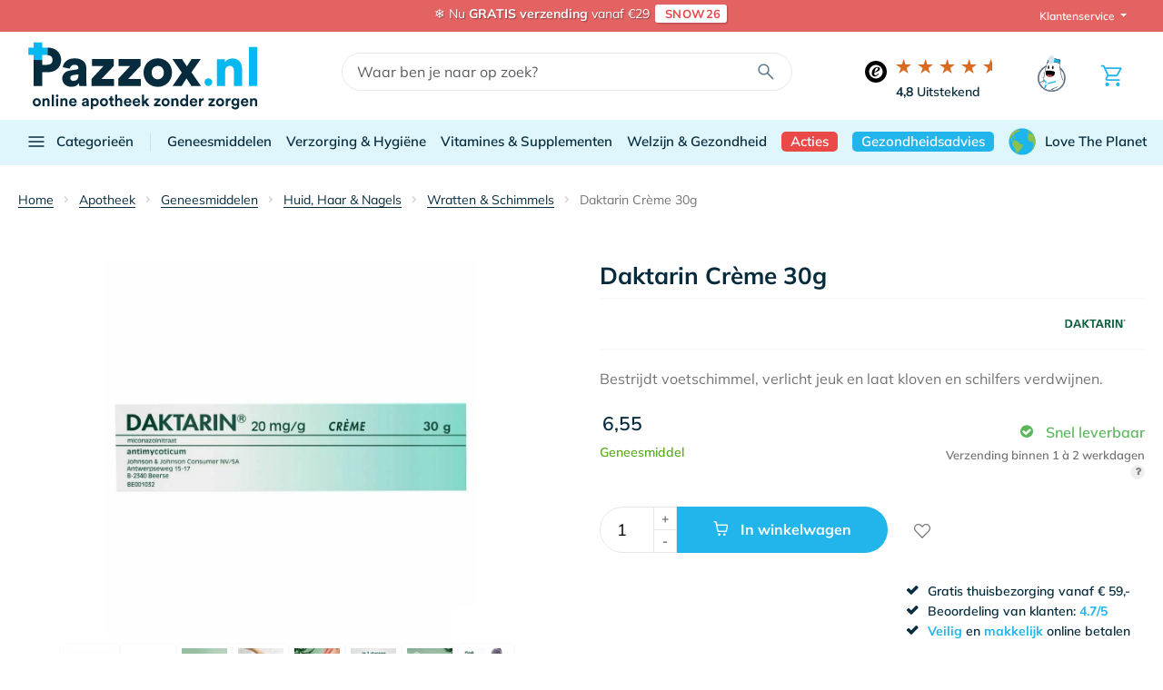

--- FILE ---
content_type: text/html;charset=UTF-8
request_url: https://www.pazzox.nl/nl/apotheek/bestellen/daktarin-creme-derm-1-x-30g-2/
body_size: 44525
content:
<!doctype html>
<html lang="nl-nl" data-themeid="0">
<head>
    <meta charset="utf-8"><script type="text/javascript">(window.NREUM||(NREUM={})).init={privacy:{cookies_enabled:true},ajax:{deny_list:["bam.eu01.nr-data.net"]},feature_flags:["soft_nav"],distributed_tracing:{enabled:true}};(window.NREUM||(NREUM={})).loader_config={agentID:"214164918",accountID:"3202508",trustKey:"3202508",xpid:"VwQHU1NTABACVVVTAQUPVVI=",licenseKey:"NRJS-6a39b5475bceb6e653f",applicationID:"214164836",browserID:"214164918"};;/*! For license information please see nr-loader-spa-1.308.0.min.js.LICENSE.txt */
(()=>{var e,t,r={384:(e,t,r)=>{"use strict";r.d(t,{NT:()=>a,US:()=>u,Zm:()=>o,bQ:()=>d,dV:()=>c,pV:()=>l});var n=r(6154),i=r(1863),s=r(1910);const a={beacon:"bam.nr-data.net",errorBeacon:"bam.nr-data.net"};function o(){return n.gm.NREUM||(n.gm.NREUM={}),void 0===n.gm.newrelic&&(n.gm.newrelic=n.gm.NREUM),n.gm.NREUM}function c(){let e=o();return e.o||(e.o={ST:n.gm.setTimeout,SI:n.gm.setImmediate||n.gm.setInterval,CT:n.gm.clearTimeout,XHR:n.gm.XMLHttpRequest,REQ:n.gm.Request,EV:n.gm.Event,PR:n.gm.Promise,MO:n.gm.MutationObserver,FETCH:n.gm.fetch,WS:n.gm.WebSocket},(0,s.i)(...Object.values(e.o))),e}function d(e,t){let r=o();r.initializedAgents??={},t.initializedAt={ms:(0,i.t)(),date:new Date},r.initializedAgents[e]=t}function u(e,t){o()[e]=t}function l(){return function(){let e=o();const t=e.info||{};e.info={beacon:a.beacon,errorBeacon:a.errorBeacon,...t}}(),function(){let e=o();const t=e.init||{};e.init={...t}}(),c(),function(){let e=o();const t=e.loader_config||{};e.loader_config={...t}}(),o()}},782:(e,t,r)=>{"use strict";r.d(t,{T:()=>n});const n=r(860).K7.pageViewTiming},860:(e,t,r)=>{"use strict";r.d(t,{$J:()=>u,K7:()=>c,P3:()=>d,XX:()=>i,Yy:()=>o,df:()=>s,qY:()=>n,v4:()=>a});const n="events",i="jserrors",s="browser/blobs",a="rum",o="browser/logs",c={ajax:"ajax",genericEvents:"generic_events",jserrors:i,logging:"logging",metrics:"metrics",pageAction:"page_action",pageViewEvent:"page_view_event",pageViewTiming:"page_view_timing",sessionReplay:"session_replay",sessionTrace:"session_trace",softNav:"soft_navigations",spa:"spa"},d={[c.pageViewEvent]:1,[c.pageViewTiming]:2,[c.metrics]:3,[c.jserrors]:4,[c.spa]:5,[c.ajax]:6,[c.sessionTrace]:7,[c.softNav]:8,[c.sessionReplay]:9,[c.logging]:10,[c.genericEvents]:11},u={[c.pageViewEvent]:a,[c.pageViewTiming]:n,[c.ajax]:n,[c.spa]:n,[c.softNav]:n,[c.metrics]:i,[c.jserrors]:i,[c.sessionTrace]:s,[c.sessionReplay]:s,[c.logging]:o,[c.genericEvents]:"ins"}},944:(e,t,r)=>{"use strict";r.d(t,{R:()=>i});var n=r(3241);function i(e,t){"function"==typeof console.debug&&(console.debug("New Relic Warning: https://github.com/newrelic/newrelic-browser-agent/blob/main/docs/warning-codes.md#".concat(e),t),(0,n.W)({agentIdentifier:null,drained:null,type:"data",name:"warn",feature:"warn",data:{code:e,secondary:t}}))}},993:(e,t,r)=>{"use strict";r.d(t,{A$:()=>s,ET:()=>a,TZ:()=>o,p_:()=>i});var n=r(860);const i={ERROR:"ERROR",WARN:"WARN",INFO:"INFO",DEBUG:"DEBUG",TRACE:"TRACE"},s={OFF:0,ERROR:1,WARN:2,INFO:3,DEBUG:4,TRACE:5},a="log",o=n.K7.logging},1541:(e,t,r)=>{"use strict";r.d(t,{U:()=>i,f:()=>n});const n={MFE:"MFE",BA:"BA"};function i(e,t){if(2!==t?.harvestEndpointVersion)return{};const r=t.agentRef.runtime.appMetadata.agents[0].entityGuid;return e?{"source.id":e.id,"source.name":e.name,"source.type":e.type,"parent.id":e.parent?.id||r,"parent.type":e.parent?.type||n.BA}:{"entity.guid":r,appId:t.agentRef.info.applicationID}}},1687:(e,t,r)=>{"use strict";r.d(t,{Ak:()=>d,Ze:()=>h,x3:()=>u});var n=r(3241),i=r(7836),s=r(3606),a=r(860),o=r(2646);const c={};function d(e,t){const r={staged:!1,priority:a.P3[t]||0};l(e),c[e].get(t)||c[e].set(t,r)}function u(e,t){e&&c[e]&&(c[e].get(t)&&c[e].delete(t),p(e,t,!1),c[e].size&&f(e))}function l(e){if(!e)throw new Error("agentIdentifier required");c[e]||(c[e]=new Map)}function h(e="",t="feature",r=!1){if(l(e),!e||!c[e].get(t)||r)return p(e,t);c[e].get(t).staged=!0,f(e)}function f(e){const t=Array.from(c[e]);t.every(([e,t])=>t.staged)&&(t.sort((e,t)=>e[1].priority-t[1].priority),t.forEach(([t])=>{c[e].delete(t),p(e,t)}))}function p(e,t,r=!0){const a=e?i.ee.get(e):i.ee,c=s.i.handlers;if(!a.aborted&&a.backlog&&c){if((0,n.W)({agentIdentifier:e,type:"lifecycle",name:"drain",feature:t}),r){const e=a.backlog[t],r=c[t];if(r){for(let t=0;e&&t<e.length;++t)g(e[t],r);Object.entries(r).forEach(([e,t])=>{Object.values(t||{}).forEach(t=>{t[0]?.on&&t[0]?.context()instanceof o.y&&t[0].on(e,t[1])})})}}a.isolatedBacklog||delete c[t],a.backlog[t]=null,a.emit("drain-"+t,[])}}function g(e,t){var r=e[1];Object.values(t[r]||{}).forEach(t=>{var r=e[0];if(t[0]===r){var n=t[1],i=e[3],s=e[2];n.apply(i,s)}})}},1738:(e,t,r)=>{"use strict";r.d(t,{U:()=>f,Y:()=>h});var n=r(3241),i=r(9908),s=r(1863),a=r(944),o=r(5701),c=r(3969),d=r(8362),u=r(860),l=r(4261);function h(e,t,r,s){const h=s||r;!h||h[e]&&h[e]!==d.d.prototype[e]||(h[e]=function(){(0,i.p)(c.xV,["API/"+e+"/called"],void 0,u.K7.metrics,r.ee),(0,n.W)({agentIdentifier:r.agentIdentifier,drained:!!o.B?.[r.agentIdentifier],type:"data",name:"api",feature:l.Pl+e,data:{}});try{return t.apply(this,arguments)}catch(e){(0,a.R)(23,e)}})}function f(e,t,r,n,a){const o=e.info;null===r?delete o.jsAttributes[t]:o.jsAttributes[t]=r,(a||null===r)&&(0,i.p)(l.Pl+n,[(0,s.t)(),t,r],void 0,"session",e.ee)}},1741:(e,t,r)=>{"use strict";r.d(t,{W:()=>s});var n=r(944),i=r(4261);class s{#e(e,...t){if(this[e]!==s.prototype[e])return this[e](...t);(0,n.R)(35,e)}addPageAction(e,t){return this.#e(i.hG,e,t)}register(e){return this.#e(i.eY,e)}recordCustomEvent(e,t){return this.#e(i.fF,e,t)}setPageViewName(e,t){return this.#e(i.Fw,e,t)}setCustomAttribute(e,t,r){return this.#e(i.cD,e,t,r)}noticeError(e,t){return this.#e(i.o5,e,t)}setUserId(e,t=!1){return this.#e(i.Dl,e,t)}setApplicationVersion(e){return this.#e(i.nb,e)}setErrorHandler(e){return this.#e(i.bt,e)}addRelease(e,t){return this.#e(i.k6,e,t)}log(e,t){return this.#e(i.$9,e,t)}start(){return this.#e(i.d3)}finished(e){return this.#e(i.BL,e)}recordReplay(){return this.#e(i.CH)}pauseReplay(){return this.#e(i.Tb)}addToTrace(e){return this.#e(i.U2,e)}setCurrentRouteName(e){return this.#e(i.PA,e)}interaction(e){return this.#e(i.dT,e)}wrapLogger(e,t,r){return this.#e(i.Wb,e,t,r)}measure(e,t){return this.#e(i.V1,e,t)}consent(e){return this.#e(i.Pv,e)}}},1863:(e,t,r)=>{"use strict";function n(){return Math.floor(performance.now())}r.d(t,{t:()=>n})},1910:(e,t,r)=>{"use strict";r.d(t,{i:()=>s});var n=r(944);const i=new Map;function s(...e){return e.every(e=>{if(i.has(e))return i.get(e);const t="function"==typeof e?e.toString():"",r=t.includes("[native code]"),s=t.includes("nrWrapper");return r||s||(0,n.R)(64,e?.name||t),i.set(e,r),r})}},2555:(e,t,r)=>{"use strict";r.d(t,{D:()=>o,f:()=>a});var n=r(384),i=r(8122);const s={beacon:n.NT.beacon,errorBeacon:n.NT.errorBeacon,licenseKey:void 0,applicationID:void 0,sa:void 0,queueTime:void 0,applicationTime:void 0,ttGuid:void 0,user:void 0,account:void 0,product:void 0,extra:void 0,jsAttributes:{},userAttributes:void 0,atts:void 0,transactionName:void 0,tNamePlain:void 0};function a(e){try{return!!e.licenseKey&&!!e.errorBeacon&&!!e.applicationID}catch(e){return!1}}const o=e=>(0,i.a)(e,s)},2614:(e,t,r)=>{"use strict";r.d(t,{BB:()=>a,H3:()=>n,g:()=>d,iL:()=>c,tS:()=>o,uh:()=>i,wk:()=>s});const n="NRBA",i="SESSION",s=144e5,a=18e5,o={STARTED:"session-started",PAUSE:"session-pause",RESET:"session-reset",RESUME:"session-resume",UPDATE:"session-update"},c={SAME_TAB:"same-tab",CROSS_TAB:"cross-tab"},d={OFF:0,FULL:1,ERROR:2}},2646:(e,t,r)=>{"use strict";r.d(t,{y:()=>n});class n{constructor(e){this.contextId=e}}},2843:(e,t,r)=>{"use strict";r.d(t,{G:()=>s,u:()=>i});var n=r(3878);function i(e,t=!1,r,i){(0,n.DD)("visibilitychange",function(){if(t)return void("hidden"===document.visibilityState&&e());e(document.visibilityState)},r,i)}function s(e,t,r){(0,n.sp)("pagehide",e,t,r)}},3241:(e,t,r)=>{"use strict";r.d(t,{W:()=>s});var n=r(6154);const i="newrelic";function s(e={}){try{n.gm.dispatchEvent(new CustomEvent(i,{detail:e}))}catch(e){}}},3304:(e,t,r)=>{"use strict";r.d(t,{A:()=>s});var n=r(7836);const i=()=>{const e=new WeakSet;return(t,r)=>{if("object"==typeof r&&null!==r){if(e.has(r))return;e.add(r)}return r}};function s(e){try{return JSON.stringify(e,i())??""}catch(e){try{n.ee.emit("internal-error",[e])}catch(e){}return""}}},3333:(e,t,r)=>{"use strict";r.d(t,{$v:()=>u,TZ:()=>n,Xh:()=>c,Zp:()=>i,kd:()=>d,mq:()=>o,nf:()=>a,qN:()=>s});const n=r(860).K7.genericEvents,i=["auxclick","click","copy","keydown","paste","scrollend"],s=["focus","blur"],a=4,o=1e3,c=2e3,d=["PageAction","UserAction","BrowserPerformance"],u={RESOURCES:"experimental.resources",REGISTER:"register"}},3434:(e,t,r)=>{"use strict";r.d(t,{Jt:()=>s,YM:()=>d});var n=r(7836),i=r(5607);const s="nr@original:".concat(i.W),a=50;var o=Object.prototype.hasOwnProperty,c=!1;function d(e,t){return e||(e=n.ee),r.inPlace=function(e,t,n,i,s){n||(n="");const a="-"===n.charAt(0);for(let o=0;o<t.length;o++){const c=t[o],d=e[c];l(d)||(e[c]=r(d,a?c+n:n,i,c,s))}},r.flag=s,r;function r(t,r,n,c,d){return l(t)?t:(r||(r=""),nrWrapper[s]=t,function(e,t,r){if(Object.defineProperty&&Object.keys)try{return Object.keys(e).forEach(function(r){Object.defineProperty(t,r,{get:function(){return e[r]},set:function(t){return e[r]=t,t}})}),t}catch(e){u([e],r)}for(var n in e)o.call(e,n)&&(t[n]=e[n])}(t,nrWrapper,e),nrWrapper);function nrWrapper(){var s,o,l,h;let f;try{o=this,s=[...arguments],l="function"==typeof n?n(s,o):n||{}}catch(t){u([t,"",[s,o,c],l],e)}i(r+"start",[s,o,c],l,d);const p=performance.now();let g;try{return h=t.apply(o,s),g=performance.now(),h}catch(e){throw g=performance.now(),i(r+"err",[s,o,e],l,d),f=e,f}finally{const e=g-p,t={start:p,end:g,duration:e,isLongTask:e>=a,methodName:c,thrownError:f};t.isLongTask&&i("long-task",[t,o],l,d),i(r+"end",[s,o,h],l,d)}}}function i(r,n,i,s){if(!c||t){var a=c;c=!0;try{e.emit(r,n,i,t,s)}catch(t){u([t,r,n,i],e)}c=a}}}function u(e,t){t||(t=n.ee);try{t.emit("internal-error",e)}catch(e){}}function l(e){return!(e&&"function"==typeof e&&e.apply&&!e[s])}},3606:(e,t,r)=>{"use strict";r.d(t,{i:()=>s});var n=r(9908);s.on=a;var i=s.handlers={};function s(e,t,r,s){a(s||n.d,i,e,t,r)}function a(e,t,r,i,s){s||(s="feature"),e||(e=n.d);var a=t[s]=t[s]||{};(a[r]=a[r]||[]).push([e,i])}},3738:(e,t,r)=>{"use strict";r.d(t,{He:()=>i,Kp:()=>o,Lc:()=>d,Rz:()=>u,TZ:()=>n,bD:()=>s,d3:()=>a,jx:()=>l,sl:()=>h,uP:()=>c});const n=r(860).K7.sessionTrace,i="bstResource",s="resource",a="-start",o="-end",c="fn"+a,d="fn"+o,u="pushState",l=1e3,h=3e4},3785:(e,t,r)=>{"use strict";r.d(t,{R:()=>c,b:()=>d});var n=r(9908),i=r(1863),s=r(860),a=r(3969),o=r(993);function c(e,t,r={},c=o.p_.INFO,d=!0,u,l=(0,i.t)()){(0,n.p)(a.xV,["API/logging/".concat(c.toLowerCase(),"/called")],void 0,s.K7.metrics,e),(0,n.p)(o.ET,[l,t,r,c,d,u],void 0,s.K7.logging,e)}function d(e){return"string"==typeof e&&Object.values(o.p_).some(t=>t===e.toUpperCase().trim())}},3878:(e,t,r)=>{"use strict";function n(e,t){return{capture:e,passive:!1,signal:t}}function i(e,t,r=!1,i){window.addEventListener(e,t,n(r,i))}function s(e,t,r=!1,i){document.addEventListener(e,t,n(r,i))}r.d(t,{DD:()=>s,jT:()=>n,sp:()=>i})},3962:(e,t,r)=>{"use strict";r.d(t,{AM:()=>a,O2:()=>l,OV:()=>s,Qu:()=>h,TZ:()=>c,ih:()=>f,pP:()=>o,t1:()=>u,tC:()=>i,wD:()=>d});var n=r(860);const i=["click","keydown","submit"],s="popstate",a="api",o="initialPageLoad",c=n.K7.softNav,d=5e3,u=500,l={INITIAL_PAGE_LOAD:"",ROUTE_CHANGE:1,UNSPECIFIED:2},h={INTERACTION:1,AJAX:2,CUSTOM_END:3,CUSTOM_TRACER:4},f={IP:"in progress",PF:"pending finish",FIN:"finished",CAN:"cancelled"}},3969:(e,t,r)=>{"use strict";r.d(t,{TZ:()=>n,XG:()=>o,rs:()=>i,xV:()=>a,z_:()=>s});const n=r(860).K7.metrics,i="sm",s="cm",a="storeSupportabilityMetrics",o="storeEventMetrics"},4234:(e,t,r)=>{"use strict";r.d(t,{W:()=>s});var n=r(7836),i=r(1687);class s{constructor(e,t){this.agentIdentifier=e,this.ee=n.ee.get(e),this.featureName=t,this.blocked=!1}deregisterDrain(){(0,i.x3)(this.agentIdentifier,this.featureName)}}},4261:(e,t,r)=>{"use strict";r.d(t,{$9:()=>u,BL:()=>c,CH:()=>p,Dl:()=>R,Fw:()=>w,PA:()=>v,Pl:()=>n,Pv:()=>A,Tb:()=>h,U2:()=>a,V1:()=>E,Wb:()=>T,bt:()=>y,cD:()=>b,d3:()=>x,dT:()=>d,eY:()=>g,fF:()=>f,hG:()=>s,hw:()=>i,k6:()=>o,nb:()=>m,o5:()=>l});const n="api-",i=n+"ixn-",s="addPageAction",a="addToTrace",o="addRelease",c="finished",d="interaction",u="log",l="noticeError",h="pauseReplay",f="recordCustomEvent",p="recordReplay",g="register",m="setApplicationVersion",v="setCurrentRouteName",b="setCustomAttribute",y="setErrorHandler",w="setPageViewName",R="setUserId",x="start",T="wrapLogger",E="measure",A="consent"},5205:(e,t,r)=>{"use strict";r.d(t,{j:()=>S});var n=r(384),i=r(1741);var s=r(2555),a=r(3333);const o=e=>{if(!e||"string"!=typeof e)return!1;try{document.createDocumentFragment().querySelector(e)}catch{return!1}return!0};var c=r(2614),d=r(944),u=r(8122);const l="[data-nr-mask]",h=e=>(0,u.a)(e,(()=>{const e={feature_flags:[],experimental:{allow_registered_children:!1,resources:!1},mask_selector:"*",block_selector:"[data-nr-block]",mask_input_options:{color:!1,date:!1,"datetime-local":!1,email:!1,month:!1,number:!1,range:!1,search:!1,tel:!1,text:!1,time:!1,url:!1,week:!1,textarea:!1,select:!1,password:!0}};return{ajax:{deny_list:void 0,block_internal:!0,enabled:!0,autoStart:!0},api:{get allow_registered_children(){return e.feature_flags.includes(a.$v.REGISTER)||e.experimental.allow_registered_children},set allow_registered_children(t){e.experimental.allow_registered_children=t},duplicate_registered_data:!1},browser_consent_mode:{enabled:!1},distributed_tracing:{enabled:void 0,exclude_newrelic_header:void 0,cors_use_newrelic_header:void 0,cors_use_tracecontext_headers:void 0,allowed_origins:void 0},get feature_flags(){return e.feature_flags},set feature_flags(t){e.feature_flags=t},generic_events:{enabled:!0,autoStart:!0},harvest:{interval:30},jserrors:{enabled:!0,autoStart:!0},logging:{enabled:!0,autoStart:!0},metrics:{enabled:!0,autoStart:!0},obfuscate:void 0,page_action:{enabled:!0},page_view_event:{enabled:!0,autoStart:!0},page_view_timing:{enabled:!0,autoStart:!0},performance:{capture_marks:!1,capture_measures:!1,capture_detail:!0,resources:{get enabled(){return e.feature_flags.includes(a.$v.RESOURCES)||e.experimental.resources},set enabled(t){e.experimental.resources=t},asset_types:[],first_party_domains:[],ignore_newrelic:!0}},privacy:{cookies_enabled:!0},proxy:{assets:void 0,beacon:void 0},session:{expiresMs:c.wk,inactiveMs:c.BB},session_replay:{autoStart:!0,enabled:!1,preload:!1,sampling_rate:10,error_sampling_rate:100,collect_fonts:!1,inline_images:!1,fix_stylesheets:!0,mask_all_inputs:!0,get mask_text_selector(){return e.mask_selector},set mask_text_selector(t){o(t)?e.mask_selector="".concat(t,",").concat(l):""===t||null===t?e.mask_selector=l:(0,d.R)(5,t)},get block_class(){return"nr-block"},get ignore_class(){return"nr-ignore"},get mask_text_class(){return"nr-mask"},get block_selector(){return e.block_selector},set block_selector(t){o(t)?e.block_selector+=",".concat(t):""!==t&&(0,d.R)(6,t)},get mask_input_options(){return e.mask_input_options},set mask_input_options(t){t&&"object"==typeof t?e.mask_input_options={...t,password:!0}:(0,d.R)(7,t)}},session_trace:{enabled:!0,autoStart:!0},soft_navigations:{enabled:!0,autoStart:!0},spa:{enabled:!0,autoStart:!0},ssl:void 0,user_actions:{enabled:!0,elementAttributes:["id","className","tagName","type"]}}})());var f=r(6154),p=r(9324);let g=0;const m={buildEnv:p.F3,distMethod:p.Xs,version:p.xv,originTime:f.WN},v={consented:!1},b={appMetadata:{},get consented(){return this.session?.state?.consent||v.consented},set consented(e){v.consented=e},customTransaction:void 0,denyList:void 0,disabled:!1,harvester:void 0,isolatedBacklog:!1,isRecording:!1,loaderType:void 0,maxBytes:3e4,obfuscator:void 0,onerror:void 0,ptid:void 0,releaseIds:{},session:void 0,timeKeeper:void 0,registeredEntities:[],jsAttributesMetadata:{bytes:0},get harvestCount(){return++g}},y=e=>{const t=(0,u.a)(e,b),r=Object.keys(m).reduce((e,t)=>(e[t]={value:m[t],writable:!1,configurable:!0,enumerable:!0},e),{});return Object.defineProperties(t,r)};var w=r(5701);const R=e=>{const t=e.startsWith("http");e+="/",r.p=t?e:"https://"+e};var x=r(7836),T=r(3241);const E={accountID:void 0,trustKey:void 0,agentID:void 0,licenseKey:void 0,applicationID:void 0,xpid:void 0},A=e=>(0,u.a)(e,E),_=new Set;function S(e,t={},r,a){let{init:o,info:c,loader_config:d,runtime:u={},exposed:l=!0}=t;if(!c){const e=(0,n.pV)();o=e.init,c=e.info,d=e.loader_config}e.init=h(o||{}),e.loader_config=A(d||{}),c.jsAttributes??={},f.bv&&(c.jsAttributes.isWorker=!0),e.info=(0,s.D)(c);const p=e.init,g=[c.beacon,c.errorBeacon];_.has(e.agentIdentifier)||(p.proxy.assets&&(R(p.proxy.assets),g.push(p.proxy.assets)),p.proxy.beacon&&g.push(p.proxy.beacon),e.beacons=[...g],function(e){const t=(0,n.pV)();Object.getOwnPropertyNames(i.W.prototype).forEach(r=>{const n=i.W.prototype[r];if("function"!=typeof n||"constructor"===n)return;let s=t[r];e[r]&&!1!==e.exposed&&"micro-agent"!==e.runtime?.loaderType&&(t[r]=(...t)=>{const n=e[r](...t);return s?s(...t):n})})}(e),(0,n.US)("activatedFeatures",w.B)),u.denyList=[...p.ajax.deny_list||[],...p.ajax.block_internal?g:[]],u.ptid=e.agentIdentifier,u.loaderType=r,e.runtime=y(u),_.has(e.agentIdentifier)||(e.ee=x.ee.get(e.agentIdentifier),e.exposed=l,(0,T.W)({agentIdentifier:e.agentIdentifier,drained:!!w.B?.[e.agentIdentifier],type:"lifecycle",name:"initialize",feature:void 0,data:e.config})),_.add(e.agentIdentifier)}},5270:(e,t,r)=>{"use strict";r.d(t,{Aw:()=>a,SR:()=>s,rF:()=>o});var n=r(384),i=r(7767);function s(e){return!!(0,n.dV)().o.MO&&(0,i.V)(e)&&!0===e?.session_trace.enabled}function a(e){return!0===e?.session_replay.preload&&s(e)}function o(e,t){try{if("string"==typeof t?.type){if("password"===t.type.toLowerCase())return"*".repeat(e?.length||0);if(void 0!==t?.dataset?.nrUnmask||t?.classList?.contains("nr-unmask"))return e}}catch(e){}return"string"==typeof e?e.replace(/[\S]/g,"*"):"*".repeat(e?.length||0)}},5289:(e,t,r)=>{"use strict";r.d(t,{GG:()=>a,Qr:()=>c,sB:()=>o});var n=r(3878),i=r(6389);function s(){return"undefined"==typeof document||"complete"===document.readyState}function a(e,t){if(s())return e();const r=(0,i.J)(e),a=setInterval(()=>{s()&&(clearInterval(a),r())},500);(0,n.sp)("load",r,t)}function o(e){if(s())return e();(0,n.DD)("DOMContentLoaded",e)}function c(e){if(s())return e();(0,n.sp)("popstate",e)}},5607:(e,t,r)=>{"use strict";r.d(t,{W:()=>n});const n=(0,r(9566).bz)()},5701:(e,t,r)=>{"use strict";r.d(t,{B:()=>s,t:()=>a});var n=r(3241);const i=new Set,s={};function a(e,t){const r=t.agentIdentifier;s[r]??={},e&&"object"==typeof e&&(i.has(r)||(t.ee.emit("rumresp",[e]),s[r]=e,i.add(r),(0,n.W)({agentIdentifier:r,loaded:!0,drained:!0,type:"lifecycle",name:"load",feature:void 0,data:e})))}},6154:(e,t,r)=>{"use strict";r.d(t,{OF:()=>d,RI:()=>i,WN:()=>h,bv:()=>s,eN:()=>f,gm:()=>a,lR:()=>l,m:()=>c,mw:()=>o,sb:()=>u});var n=r(1863);const i="undefined"!=typeof window&&!!window.document,s="undefined"!=typeof WorkerGlobalScope&&("undefined"!=typeof self&&self instanceof WorkerGlobalScope&&self.navigator instanceof WorkerNavigator||"undefined"!=typeof globalThis&&globalThis instanceof WorkerGlobalScope&&globalThis.navigator instanceof WorkerNavigator),a=i?window:"undefined"!=typeof WorkerGlobalScope&&("undefined"!=typeof self&&self instanceof WorkerGlobalScope&&self||"undefined"!=typeof globalThis&&globalThis instanceof WorkerGlobalScope&&globalThis),o=Boolean("hidden"===a?.document?.visibilityState),c=""+a?.location,d=/iPad|iPhone|iPod/.test(a.navigator?.userAgent),u=d&&"undefined"==typeof SharedWorker,l=(()=>{const e=a.navigator?.userAgent?.match(/Firefox[/\s](\d+\.\d+)/);return Array.isArray(e)&&e.length>=2?+e[1]:0})(),h=Date.now()-(0,n.t)(),f=()=>"undefined"!=typeof PerformanceNavigationTiming&&a?.performance?.getEntriesByType("navigation")?.[0]?.responseStart},6344:(e,t,r)=>{"use strict";r.d(t,{BB:()=>u,Qb:()=>l,TZ:()=>i,Ug:()=>a,Vh:()=>s,_s:()=>o,bc:()=>d,yP:()=>c});var n=r(2614);const i=r(860).K7.sessionReplay,s="errorDuringReplay",a=.12,o={DomContentLoaded:0,Load:1,FullSnapshot:2,IncrementalSnapshot:3,Meta:4,Custom:5},c={[n.g.ERROR]:15e3,[n.g.FULL]:3e5,[n.g.OFF]:0},d={RESET:{message:"Session was reset",sm:"Reset"},IMPORT:{message:"Recorder failed to import",sm:"Import"},TOO_MANY:{message:"429: Too Many Requests",sm:"Too-Many"},TOO_BIG:{message:"Payload was too large",sm:"Too-Big"},CROSS_TAB:{message:"Session Entity was set to OFF on another tab",sm:"Cross-Tab"},ENTITLEMENTS:{message:"Session Replay is not allowed and will not be started",sm:"Entitlement"}},u=5e3,l={API:"api",RESUME:"resume",SWITCH_TO_FULL:"switchToFull",INITIALIZE:"initialize",PRELOAD:"preload"}},6389:(e,t,r)=>{"use strict";function n(e,t=500,r={}){const n=r?.leading||!1;let i;return(...r)=>{n&&void 0===i&&(e.apply(this,r),i=setTimeout(()=>{i=clearTimeout(i)},t)),n||(clearTimeout(i),i=setTimeout(()=>{e.apply(this,r)},t))}}function i(e){let t=!1;return(...r)=>{t||(t=!0,e.apply(this,r))}}r.d(t,{J:()=>i,s:()=>n})},6630:(e,t,r)=>{"use strict";r.d(t,{T:()=>n});const n=r(860).K7.pageViewEvent},6774:(e,t,r)=>{"use strict";r.d(t,{T:()=>n});const n=r(860).K7.jserrors},7295:(e,t,r)=>{"use strict";r.d(t,{Xv:()=>a,gX:()=>i,iW:()=>s});var n=[];function i(e){if(!e||s(e))return!1;if(0===n.length)return!0;if("*"===n[0].hostname)return!1;for(var t=0;t<n.length;t++){var r=n[t];if(r.hostname.test(e.hostname)&&r.pathname.test(e.pathname))return!1}return!0}function s(e){return void 0===e.hostname}function a(e){if(n=[],e&&e.length)for(var t=0;t<e.length;t++){let r=e[t];if(!r)continue;if("*"===r)return void(n=[{hostname:"*"}]);0===r.indexOf("http://")?r=r.substring(7):0===r.indexOf("https://")&&(r=r.substring(8));const i=r.indexOf("/");let s,a;i>0?(s=r.substring(0,i),a=r.substring(i)):(s=r,a="*");let[c]=s.split(":");n.push({hostname:o(c),pathname:o(a,!0)})}}function o(e,t=!1){const r=e.replace(/[.+?^${}()|[\]\\]/g,e=>"\\"+e).replace(/\*/g,".*?");return new RegExp((t?"^":"")+r+"$")}},7485:(e,t,r)=>{"use strict";r.d(t,{D:()=>i});var n=r(6154);function i(e){if(0===(e||"").indexOf("data:"))return{protocol:"data"};try{const t=new URL(e,location.href),r={port:t.port,hostname:t.hostname,pathname:t.pathname,search:t.search,protocol:t.protocol.slice(0,t.protocol.indexOf(":")),sameOrigin:t.protocol===n.gm?.location?.protocol&&t.host===n.gm?.location?.host};return r.port&&""!==r.port||("http:"===t.protocol&&(r.port="80"),"https:"===t.protocol&&(r.port="443")),r.pathname&&""!==r.pathname?r.pathname.startsWith("/")||(r.pathname="/".concat(r.pathname)):r.pathname="/",r}catch(e){return{}}}},7699:(e,t,r)=>{"use strict";r.d(t,{It:()=>s,KC:()=>o,No:()=>i,qh:()=>a});var n=r(860);const i=16e3,s=1e6,a="SESSION_ERROR",o={[n.K7.logging]:!0,[n.K7.genericEvents]:!1,[n.K7.jserrors]:!1,[n.K7.ajax]:!1}},7767:(e,t,r)=>{"use strict";r.d(t,{V:()=>i});var n=r(6154);const i=e=>n.RI&&!0===e?.privacy.cookies_enabled},7836:(e,t,r)=>{"use strict";r.d(t,{P:()=>o,ee:()=>c});var n=r(384),i=r(8990),s=r(2646),a=r(5607);const o="nr@context:".concat(a.W),c=function e(t,r){var n={},a={},u={},l=!1;try{l=16===r.length&&d.initializedAgents?.[r]?.runtime.isolatedBacklog}catch(e){}var h={on:p,addEventListener:p,removeEventListener:function(e,t){var r=n[e];if(!r)return;for(var i=0;i<r.length;i++)r[i]===t&&r.splice(i,1)},emit:function(e,r,n,i,s){!1!==s&&(s=!0);if(c.aborted&&!i)return;t&&s&&t.emit(e,r,n);var o=f(n);g(e).forEach(e=>{e.apply(o,r)});var d=v()[a[e]];d&&d.push([h,e,r,o]);return o},get:m,listeners:g,context:f,buffer:function(e,t){const r=v();if(t=t||"feature",h.aborted)return;Object.entries(e||{}).forEach(([e,n])=>{a[n]=t,t in r||(r[t]=[])})},abort:function(){h._aborted=!0,Object.keys(h.backlog).forEach(e=>{delete h.backlog[e]})},isBuffering:function(e){return!!v()[a[e]]},debugId:r,backlog:l?{}:t&&"object"==typeof t.backlog?t.backlog:{},isolatedBacklog:l};return Object.defineProperty(h,"aborted",{get:()=>{let e=h._aborted||!1;return e||(t&&(e=t.aborted),e)}}),h;function f(e){return e&&e instanceof s.y?e:e?(0,i.I)(e,o,()=>new s.y(o)):new s.y(o)}function p(e,t){n[e]=g(e).concat(t)}function g(e){return n[e]||[]}function m(t){return u[t]=u[t]||e(h,t)}function v(){return h.backlog}}(void 0,"globalEE"),d=(0,n.Zm)();d.ee||(d.ee=c)},8122:(e,t,r)=>{"use strict";r.d(t,{a:()=>i});var n=r(944);function i(e,t){try{if(!e||"object"!=typeof e)return(0,n.R)(3);if(!t||"object"!=typeof t)return(0,n.R)(4);const r=Object.create(Object.getPrototypeOf(t),Object.getOwnPropertyDescriptors(t)),s=0===Object.keys(r).length?e:r;for(let a in s)if(void 0!==e[a])try{if(null===e[a]){r[a]=null;continue}Array.isArray(e[a])&&Array.isArray(t[a])?r[a]=Array.from(new Set([...e[a],...t[a]])):"object"==typeof e[a]&&"object"==typeof t[a]?r[a]=i(e[a],t[a]):r[a]=e[a]}catch(e){r[a]||(0,n.R)(1,e)}return r}catch(e){(0,n.R)(2,e)}}},8139:(e,t,r)=>{"use strict";r.d(t,{u:()=>h});var n=r(7836),i=r(3434),s=r(8990),a=r(6154);const o={},c=a.gm.XMLHttpRequest,d="addEventListener",u="removeEventListener",l="nr@wrapped:".concat(n.P);function h(e){var t=function(e){return(e||n.ee).get("events")}(e);if(o[t.debugId]++)return t;o[t.debugId]=1;var r=(0,i.YM)(t,!0);function h(e){r.inPlace(e,[d,u],"-",p)}function p(e,t){return e[1]}return"getPrototypeOf"in Object&&(a.RI&&f(document,h),c&&f(c.prototype,h),f(a.gm,h)),t.on(d+"-start",function(e,t){var n=e[1];if(null!==n&&("function"==typeof n||"object"==typeof n)&&"newrelic"!==e[0]){var i=(0,s.I)(n,l,function(){var e={object:function(){if("function"!=typeof n.handleEvent)return;return n.handleEvent.apply(n,arguments)},function:n}[typeof n];return e?r(e,"fn-",null,e.name||"anonymous"):n});this.wrapped=e[1]=i}}),t.on(u+"-start",function(e){e[1]=this.wrapped||e[1]}),t}function f(e,t,...r){let n=e;for(;"object"==typeof n&&!Object.prototype.hasOwnProperty.call(n,d);)n=Object.getPrototypeOf(n);n&&t(n,...r)}},8362:(e,t,r)=>{"use strict";r.d(t,{d:()=>s});var n=r(9566),i=r(1741);class s extends i.W{agentIdentifier=(0,n.LA)(16)}},8374:(e,t,r)=>{r.nc=(()=>{try{return document?.currentScript?.nonce}catch(e){}return""})()},8990:(e,t,r)=>{"use strict";r.d(t,{I:()=>i});var n=Object.prototype.hasOwnProperty;function i(e,t,r){if(n.call(e,t))return e[t];var i=r();if(Object.defineProperty&&Object.keys)try{return Object.defineProperty(e,t,{value:i,writable:!0,enumerable:!1}),i}catch(e){}return e[t]=i,i}},9119:(e,t,r)=>{"use strict";r.d(t,{L:()=>s});var n=/([^?#]*)[^#]*(#[^?]*|$).*/,i=/([^?#]*)().*/;function s(e,t){return e?e.replace(t?n:i,"$1$2"):e}},9300:(e,t,r)=>{"use strict";r.d(t,{T:()=>n});const n=r(860).K7.ajax},9324:(e,t,r)=>{"use strict";r.d(t,{AJ:()=>a,F3:()=>i,Xs:()=>s,Yq:()=>o,xv:()=>n});const n="1.308.0",i="PROD",s="CDN",a="@newrelic/rrweb",o="1.0.1"},9566:(e,t,r)=>{"use strict";r.d(t,{LA:()=>o,ZF:()=>c,bz:()=>a,el:()=>d});var n=r(6154);const i="xxxxxxxx-xxxx-4xxx-yxxx-xxxxxxxxxxxx";function s(e,t){return e?15&e[t]:16*Math.random()|0}function a(){const e=n.gm?.crypto||n.gm?.msCrypto;let t,r=0;return e&&e.getRandomValues&&(t=e.getRandomValues(new Uint8Array(30))),i.split("").map(e=>"x"===e?s(t,r++).toString(16):"y"===e?(3&s()|8).toString(16):e).join("")}function o(e){const t=n.gm?.crypto||n.gm?.msCrypto;let r,i=0;t&&t.getRandomValues&&(r=t.getRandomValues(new Uint8Array(e)));const a=[];for(var o=0;o<e;o++)a.push(s(r,i++).toString(16));return a.join("")}function c(){return o(16)}function d(){return o(32)}},9908:(e,t,r)=>{"use strict";r.d(t,{d:()=>n,p:()=>i});var n=r(7836).ee.get("handle");function i(e,t,r,i,s){s?(s.buffer([e],i),s.emit(e,t,r)):(n.buffer([e],i),n.emit(e,t,r))}}},n={};function i(e){var t=n[e];if(void 0!==t)return t.exports;var s=n[e]={exports:{}};return r[e](s,s.exports,i),s.exports}i.m=r,i.d=(e,t)=>{for(var r in t)i.o(t,r)&&!i.o(e,r)&&Object.defineProperty(e,r,{enumerable:!0,get:t[r]})},i.f={},i.e=e=>Promise.all(Object.keys(i.f).reduce((t,r)=>(i.f[r](e,t),t),[])),i.u=e=>({212:"nr-spa-compressor",249:"nr-spa-recorder",478:"nr-spa"}[e]+"-1.308.0.min.js"),i.o=(e,t)=>Object.prototype.hasOwnProperty.call(e,t),e={},t="NRBA-1.308.0.PROD:",i.l=(r,n,s,a)=>{if(e[r])e[r].push(n);else{var o,c;if(void 0!==s)for(var d=document.getElementsByTagName("script"),u=0;u<d.length;u++){var l=d[u];if(l.getAttribute("src")==r||l.getAttribute("data-webpack")==t+s){o=l;break}}if(!o){c=!0;var h={478:"sha512-RSfSVnmHk59T/uIPbdSE0LPeqcEdF4/+XhfJdBuccH5rYMOEZDhFdtnh6X6nJk7hGpzHd9Ujhsy7lZEz/ORYCQ==",249:"sha512-ehJXhmntm85NSqW4MkhfQqmeKFulra3klDyY0OPDUE+sQ3GokHlPh1pmAzuNy//3j4ac6lzIbmXLvGQBMYmrkg==",212:"sha512-B9h4CR46ndKRgMBcK+j67uSR2RCnJfGefU+A7FrgR/k42ovXy5x/MAVFiSvFxuVeEk/pNLgvYGMp1cBSK/G6Fg=="};(o=document.createElement("script")).charset="utf-8",i.nc&&o.setAttribute("nonce",i.nc),o.setAttribute("data-webpack",t+s),o.src=r,0!==o.src.indexOf(window.location.origin+"/")&&(o.crossOrigin="anonymous"),h[a]&&(o.integrity=h[a])}e[r]=[n];var f=(t,n)=>{o.onerror=o.onload=null,clearTimeout(p);var i=e[r];if(delete e[r],o.parentNode&&o.parentNode.removeChild(o),i&&i.forEach(e=>e(n)),t)return t(n)},p=setTimeout(f.bind(null,void 0,{type:"timeout",target:o}),12e4);o.onerror=f.bind(null,o.onerror),o.onload=f.bind(null,o.onload),c&&document.head.appendChild(o)}},i.r=e=>{"undefined"!=typeof Symbol&&Symbol.toStringTag&&Object.defineProperty(e,Symbol.toStringTag,{value:"Module"}),Object.defineProperty(e,"__esModule",{value:!0})},i.p="https://js-agent.newrelic.com/",(()=>{var e={38:0,788:0};i.f.j=(t,r)=>{var n=i.o(e,t)?e[t]:void 0;if(0!==n)if(n)r.push(n[2]);else{var s=new Promise((r,i)=>n=e[t]=[r,i]);r.push(n[2]=s);var a=i.p+i.u(t),o=new Error;i.l(a,r=>{if(i.o(e,t)&&(0!==(n=e[t])&&(e[t]=void 0),n)){var s=r&&("load"===r.type?"missing":r.type),a=r&&r.target&&r.target.src;o.message="Loading chunk "+t+" failed: ("+s+": "+a+")",o.name="ChunkLoadError",o.type=s,o.request=a,n[1](o)}},"chunk-"+t,t)}};var t=(t,r)=>{var n,s,[a,o,c]=r,d=0;if(a.some(t=>0!==e[t])){for(n in o)i.o(o,n)&&(i.m[n]=o[n]);if(c)c(i)}for(t&&t(r);d<a.length;d++)s=a[d],i.o(e,s)&&e[s]&&e[s][0](),e[s]=0},r=self["webpackChunk:NRBA-1.308.0.PROD"]=self["webpackChunk:NRBA-1.308.0.PROD"]||[];r.forEach(t.bind(null,0)),r.push=t.bind(null,r.push.bind(r))})(),(()=>{"use strict";i(8374);var e=i(8362),t=i(860);const r=Object.values(t.K7);var n=i(5205);var s=i(9908),a=i(1863),o=i(4261),c=i(1738);var d=i(1687),u=i(4234),l=i(5289),h=i(6154),f=i(944),p=i(5270),g=i(7767),m=i(6389),v=i(7699);class b extends u.W{constructor(e,t){super(e.agentIdentifier,t),this.agentRef=e,this.abortHandler=void 0,this.featAggregate=void 0,this.loadedSuccessfully=void 0,this.onAggregateImported=new Promise(e=>{this.loadedSuccessfully=e}),this.deferred=Promise.resolve(),!1===e.init[this.featureName].autoStart?this.deferred=new Promise((t,r)=>{this.ee.on("manual-start-all",(0,m.J)(()=>{(0,d.Ak)(e.agentIdentifier,this.featureName),t()}))}):(0,d.Ak)(e.agentIdentifier,t)}importAggregator(e,t,r={}){if(this.featAggregate)return;const n=async()=>{let n;await this.deferred;try{if((0,g.V)(e.init)){const{setupAgentSession:t}=await i.e(478).then(i.bind(i,8766));n=t(e)}}catch(e){(0,f.R)(20,e),this.ee.emit("internal-error",[e]),(0,s.p)(v.qh,[e],void 0,this.featureName,this.ee)}try{if(!this.#t(this.featureName,n,e.init))return(0,d.Ze)(this.agentIdentifier,this.featureName),void this.loadedSuccessfully(!1);const{Aggregate:i}=await t();this.featAggregate=new i(e,r),e.runtime.harvester.initializedAggregates.push(this.featAggregate),this.loadedSuccessfully(!0)}catch(e){(0,f.R)(34,e),this.abortHandler?.(),(0,d.Ze)(this.agentIdentifier,this.featureName,!0),this.loadedSuccessfully(!1),this.ee&&this.ee.abort()}};h.RI?(0,l.GG)(()=>n(),!0):n()}#t(e,r,n){if(this.blocked)return!1;switch(e){case t.K7.sessionReplay:return(0,p.SR)(n)&&!!r;case t.K7.sessionTrace:return!!r;default:return!0}}}var y=i(6630),w=i(2614),R=i(3241);class x extends b{static featureName=y.T;constructor(e){var t;super(e,y.T),this.setupInspectionEvents(e.agentIdentifier),t=e,(0,c.Y)(o.Fw,function(e,r){"string"==typeof e&&("/"!==e.charAt(0)&&(e="/"+e),t.runtime.customTransaction=(r||"http://custom.transaction")+e,(0,s.p)(o.Pl+o.Fw,[(0,a.t)()],void 0,void 0,t.ee))},t),this.importAggregator(e,()=>i.e(478).then(i.bind(i,2467)))}setupInspectionEvents(e){const t=(t,r)=>{t&&(0,R.W)({agentIdentifier:e,timeStamp:t.timeStamp,loaded:"complete"===t.target.readyState,type:"window",name:r,data:t.target.location+""})};(0,l.sB)(e=>{t(e,"DOMContentLoaded")}),(0,l.GG)(e=>{t(e,"load")}),(0,l.Qr)(e=>{t(e,"navigate")}),this.ee.on(w.tS.UPDATE,(t,r)=>{(0,R.W)({agentIdentifier:e,type:"lifecycle",name:"session",data:r})})}}var T=i(384);class E extends e.d{constructor(e){var t;(super(),h.gm)?(this.features={},(0,T.bQ)(this.agentIdentifier,this),this.desiredFeatures=new Set(e.features||[]),this.desiredFeatures.add(x),(0,n.j)(this,e,e.loaderType||"agent"),t=this,(0,c.Y)(o.cD,function(e,r,n=!1){if("string"==typeof e){if(["string","number","boolean"].includes(typeof r)||null===r)return(0,c.U)(t,e,r,o.cD,n);(0,f.R)(40,typeof r)}else(0,f.R)(39,typeof e)},t),function(e){(0,c.Y)(o.Dl,function(t,r=!1){if("string"!=typeof t&&null!==t)return void(0,f.R)(41,typeof t);const n=e.info.jsAttributes["enduser.id"];r&&null!=n&&n!==t?(0,s.p)(o.Pl+"setUserIdAndResetSession",[t],void 0,"session",e.ee):(0,c.U)(e,"enduser.id",t,o.Dl,!0)},e)}(this),function(e){(0,c.Y)(o.nb,function(t){if("string"==typeof t||null===t)return(0,c.U)(e,"application.version",t,o.nb,!1);(0,f.R)(42,typeof t)},e)}(this),function(e){(0,c.Y)(o.d3,function(){e.ee.emit("manual-start-all")},e)}(this),function(e){(0,c.Y)(o.Pv,function(t=!0){if("boolean"==typeof t){if((0,s.p)(o.Pl+o.Pv,[t],void 0,"session",e.ee),e.runtime.consented=t,t){const t=e.features.page_view_event;t.onAggregateImported.then(e=>{const r=t.featAggregate;e&&!r.sentRum&&r.sendRum()})}}else(0,f.R)(65,typeof t)},e)}(this),this.run()):(0,f.R)(21)}get config(){return{info:this.info,init:this.init,loader_config:this.loader_config,runtime:this.runtime}}get api(){return this}run(){try{const e=function(e){const t={};return r.forEach(r=>{t[r]=!!e[r]?.enabled}),t}(this.init),n=[...this.desiredFeatures];n.sort((e,r)=>t.P3[e.featureName]-t.P3[r.featureName]),n.forEach(r=>{if(!e[r.featureName]&&r.featureName!==t.K7.pageViewEvent)return;if(r.featureName===t.K7.spa)return void(0,f.R)(67);const n=function(e){switch(e){case t.K7.ajax:return[t.K7.jserrors];case t.K7.sessionTrace:return[t.K7.ajax,t.K7.pageViewEvent];case t.K7.sessionReplay:return[t.K7.sessionTrace];case t.K7.pageViewTiming:return[t.K7.pageViewEvent];default:return[]}}(r.featureName).filter(e=>!(e in this.features));n.length>0&&(0,f.R)(36,{targetFeature:r.featureName,missingDependencies:n}),this.features[r.featureName]=new r(this)})}catch(e){(0,f.R)(22,e);for(const e in this.features)this.features[e].abortHandler?.();const t=(0,T.Zm)();delete t.initializedAgents[this.agentIdentifier]?.features,delete this.sharedAggregator;return t.ee.get(this.agentIdentifier).abort(),!1}}}var A=i(2843),_=i(782);class S extends b{static featureName=_.T;constructor(e){super(e,_.T),h.RI&&((0,A.u)(()=>(0,s.p)("docHidden",[(0,a.t)()],void 0,_.T,this.ee),!0),(0,A.G)(()=>(0,s.p)("winPagehide",[(0,a.t)()],void 0,_.T,this.ee)),this.importAggregator(e,()=>i.e(478).then(i.bind(i,9917))))}}var O=i(3969);class I extends b{static featureName=O.TZ;constructor(e){super(e,O.TZ),h.RI&&document.addEventListener("securitypolicyviolation",e=>{(0,s.p)(O.xV,["Generic/CSPViolation/Detected"],void 0,this.featureName,this.ee)}),this.importAggregator(e,()=>i.e(478).then(i.bind(i,6555)))}}var N=i(6774),P=i(3878),k=i(3304);class D{constructor(e,t,r,n,i){this.name="UncaughtError",this.message="string"==typeof e?e:(0,k.A)(e),this.sourceURL=t,this.line=r,this.column=n,this.__newrelic=i}}function C(e){return M(e)?e:new D(void 0!==e?.message?e.message:e,e?.filename||e?.sourceURL,e?.lineno||e?.line,e?.colno||e?.col,e?.__newrelic,e?.cause)}function j(e){const t="Unhandled Promise Rejection: ";if(!e?.reason)return;if(M(e.reason)){try{e.reason.message.startsWith(t)||(e.reason.message=t+e.reason.message)}catch(e){}return C(e.reason)}const r=C(e.reason);return(r.message||"").startsWith(t)||(r.message=t+r.message),r}function L(e){if(e.error instanceof SyntaxError&&!/:\d+$/.test(e.error.stack?.trim())){const t=new D(e.message,e.filename,e.lineno,e.colno,e.error.__newrelic,e.cause);return t.name=SyntaxError.name,t}return M(e.error)?e.error:C(e)}function M(e){return e instanceof Error&&!!e.stack}function H(e,r,n,i,o=(0,a.t)()){"string"==typeof e&&(e=new Error(e)),(0,s.p)("err",[e,o,!1,r,n.runtime.isRecording,void 0,i],void 0,t.K7.jserrors,n.ee),(0,s.p)("uaErr",[],void 0,t.K7.genericEvents,n.ee)}var B=i(1541),K=i(993),W=i(3785);function U(e,{customAttributes:t={},level:r=K.p_.INFO}={},n,i,s=(0,a.t)()){(0,W.R)(n.ee,e,t,r,!1,i,s)}function F(e,r,n,i,c=(0,a.t)()){(0,s.p)(o.Pl+o.hG,[c,e,r,i],void 0,t.K7.genericEvents,n.ee)}function V(e,r,n,i,c=(0,a.t)()){const{start:d,end:u,customAttributes:l}=r||{},h={customAttributes:l||{}};if("object"!=typeof h.customAttributes||"string"!=typeof e||0===e.length)return void(0,f.R)(57);const p=(e,t)=>null==e?t:"number"==typeof e?e:e instanceof PerformanceMark?e.startTime:Number.NaN;if(h.start=p(d,0),h.end=p(u,c),Number.isNaN(h.start)||Number.isNaN(h.end))(0,f.R)(57);else{if(h.duration=h.end-h.start,!(h.duration<0))return(0,s.p)(o.Pl+o.V1,[h,e,i],void 0,t.K7.genericEvents,n.ee),h;(0,f.R)(58)}}function G(e,r={},n,i,c=(0,a.t)()){(0,s.p)(o.Pl+o.fF,[c,e,r,i],void 0,t.K7.genericEvents,n.ee)}function z(e){(0,c.Y)(o.eY,function(t){return Y(e,t)},e)}function Y(e,r,n){(0,f.R)(54,"newrelic.register"),r||={},r.type=B.f.MFE,r.licenseKey||=e.info.licenseKey,r.blocked=!1,r.parent=n||{},Array.isArray(r.tags)||(r.tags=[]);const i={};r.tags.forEach(e=>{"name"!==e&&"id"!==e&&(i["source.".concat(e)]=!0)}),r.isolated??=!0;let o=()=>{};const c=e.runtime.registeredEntities;if(!r.isolated){const e=c.find(({metadata:{target:{id:e}}})=>e===r.id&&!r.isolated);if(e)return e}const d=e=>{r.blocked=!0,o=e};function u(e){return"string"==typeof e&&!!e.trim()&&e.trim().length<501||"number"==typeof e}e.init.api.allow_registered_children||d((0,m.J)(()=>(0,f.R)(55))),u(r.id)&&u(r.name)||d((0,m.J)(()=>(0,f.R)(48,r)));const l={addPageAction:(t,n={})=>g(F,[t,{...i,...n},e],r),deregister:()=>{d((0,m.J)(()=>(0,f.R)(68)))},log:(t,n={})=>g(U,[t,{...n,customAttributes:{...i,...n.customAttributes||{}}},e],r),measure:(t,n={})=>g(V,[t,{...n,customAttributes:{...i,...n.customAttributes||{}}},e],r),noticeError:(t,n={})=>g(H,[t,{...i,...n},e],r),register:(t={})=>g(Y,[e,t],l.metadata.target),recordCustomEvent:(t,n={})=>g(G,[t,{...i,...n},e],r),setApplicationVersion:e=>p("application.version",e),setCustomAttribute:(e,t)=>p(e,t),setUserId:e=>p("enduser.id",e),metadata:{customAttributes:i,target:r}},h=()=>(r.blocked&&o(),r.blocked);h()||c.push(l);const p=(e,t)=>{h()||(i[e]=t)},g=(r,n,i)=>{if(h())return;const o=(0,a.t)();(0,s.p)(O.xV,["API/register/".concat(r.name,"/called")],void 0,t.K7.metrics,e.ee);try{if(e.init.api.duplicate_registered_data&&"register"!==r.name){let e=n;if(n[1]instanceof Object){const t={"child.id":i.id,"child.type":i.type};e="customAttributes"in n[1]?[n[0],{...n[1],customAttributes:{...n[1].customAttributes,...t}},...n.slice(2)]:[n[0],{...n[1],...t},...n.slice(2)]}r(...e,void 0,o)}return r(...n,i,o)}catch(e){(0,f.R)(50,e)}};return l}class Z extends b{static featureName=N.T;constructor(e){var t;super(e,N.T),t=e,(0,c.Y)(o.o5,(e,r)=>H(e,r,t),t),function(e){(0,c.Y)(o.bt,function(t){e.runtime.onerror=t},e)}(e),function(e){let t=0;(0,c.Y)(o.k6,function(e,r){++t>10||(this.runtime.releaseIds[e.slice(-200)]=(""+r).slice(-200))},e)}(e),z(e);try{this.removeOnAbort=new AbortController}catch(e){}this.ee.on("internal-error",(t,r)=>{this.abortHandler&&(0,s.p)("ierr",[C(t),(0,a.t)(),!0,{},e.runtime.isRecording,r],void 0,this.featureName,this.ee)}),h.gm.addEventListener("unhandledrejection",t=>{this.abortHandler&&(0,s.p)("err",[j(t),(0,a.t)(),!1,{unhandledPromiseRejection:1},e.runtime.isRecording],void 0,this.featureName,this.ee)},(0,P.jT)(!1,this.removeOnAbort?.signal)),h.gm.addEventListener("error",t=>{this.abortHandler&&(0,s.p)("err",[L(t),(0,a.t)(),!1,{},e.runtime.isRecording],void 0,this.featureName,this.ee)},(0,P.jT)(!1,this.removeOnAbort?.signal)),this.abortHandler=this.#r,this.importAggregator(e,()=>i.e(478).then(i.bind(i,2176)))}#r(){this.removeOnAbort?.abort(),this.abortHandler=void 0}}var q=i(8990);let X=1;function J(e){const t=typeof e;return!e||"object"!==t&&"function"!==t?-1:e===h.gm?0:(0,q.I)(e,"nr@id",function(){return X++})}function Q(e){if("string"==typeof e&&e.length)return e.length;if("object"==typeof e){if("undefined"!=typeof ArrayBuffer&&e instanceof ArrayBuffer&&e.byteLength)return e.byteLength;if("undefined"!=typeof Blob&&e instanceof Blob&&e.size)return e.size;if(!("undefined"!=typeof FormData&&e instanceof FormData))try{return(0,k.A)(e).length}catch(e){return}}}var ee=i(8139),te=i(7836),re=i(3434);const ne={},ie=["open","send"];function se(e){var t=e||te.ee;const r=function(e){return(e||te.ee).get("xhr")}(t);if(void 0===h.gm.XMLHttpRequest)return r;if(ne[r.debugId]++)return r;ne[r.debugId]=1,(0,ee.u)(t);var n=(0,re.YM)(r),i=h.gm.XMLHttpRequest,s=h.gm.MutationObserver,a=h.gm.Promise,o=h.gm.setInterval,c="readystatechange",d=["onload","onerror","onabort","onloadstart","onloadend","onprogress","ontimeout"],u=[],l=h.gm.XMLHttpRequest=function(e){const t=new i(e),s=r.context(t);try{r.emit("new-xhr",[t],s),t.addEventListener(c,(a=s,function(){var e=this;e.readyState>3&&!a.resolved&&(a.resolved=!0,r.emit("xhr-resolved",[],e)),n.inPlace(e,d,"fn-",y)}),(0,P.jT)(!1))}catch(e){(0,f.R)(15,e);try{r.emit("internal-error",[e])}catch(e){}}var a;return t};function p(e,t){n.inPlace(t,["onreadystatechange"],"fn-",y)}if(function(e,t){for(var r in e)t[r]=e[r]}(i,l),l.prototype=i.prototype,n.inPlace(l.prototype,ie,"-xhr-",y),r.on("send-xhr-start",function(e,t){p(e,t),function(e){u.push(e),s&&(g?g.then(b):o?o(b):(m=-m,v.data=m))}(t)}),r.on("open-xhr-start",p),s){var g=a&&a.resolve();if(!o&&!a){var m=1,v=document.createTextNode(m);new s(b).observe(v,{characterData:!0})}}else t.on("fn-end",function(e){e[0]&&e[0].type===c||b()});function b(){for(var e=0;e<u.length;e++)p(0,u[e]);u.length&&(u=[])}function y(e,t){return t}return r}var ae="fetch-",oe=ae+"body-",ce=["arrayBuffer","blob","json","text","formData"],de=h.gm.Request,ue=h.gm.Response,le="prototype";const he={};function fe(e){const t=function(e){return(e||te.ee).get("fetch")}(e);if(!(de&&ue&&h.gm.fetch))return t;if(he[t.debugId]++)return t;function r(e,r,n){var i=e[r];"function"==typeof i&&(e[r]=function(){var e,r=[...arguments],s={};t.emit(n+"before-start",[r],s),s[te.P]&&s[te.P].dt&&(e=s[te.P].dt);var a=i.apply(this,r);return t.emit(n+"start",[r,e],a),a.then(function(e){return t.emit(n+"end",[null,e],a),e},function(e){throw t.emit(n+"end",[e],a),e})})}return he[t.debugId]=1,ce.forEach(e=>{r(de[le],e,oe),r(ue[le],e,oe)}),r(h.gm,"fetch",ae),t.on(ae+"end",function(e,r){var n=this;if(r){var i=r.headers.get("content-length");null!==i&&(n.rxSize=i),t.emit(ae+"done",[null,r],n)}else t.emit(ae+"done",[e],n)}),t}var pe=i(7485),ge=i(9566);class me{constructor(e){this.agentRef=e}generateTracePayload(e){const t=this.agentRef.loader_config;if(!this.shouldGenerateTrace(e)||!t)return null;var r=(t.accountID||"").toString()||null,n=(t.agentID||"").toString()||null,i=(t.trustKey||"").toString()||null;if(!r||!n)return null;var s=(0,ge.ZF)(),a=(0,ge.el)(),o=Date.now(),c={spanId:s,traceId:a,timestamp:o};return(e.sameOrigin||this.isAllowedOrigin(e)&&this.useTraceContextHeadersForCors())&&(c.traceContextParentHeader=this.generateTraceContextParentHeader(s,a),c.traceContextStateHeader=this.generateTraceContextStateHeader(s,o,r,n,i)),(e.sameOrigin&&!this.excludeNewrelicHeader()||!e.sameOrigin&&this.isAllowedOrigin(e)&&this.useNewrelicHeaderForCors())&&(c.newrelicHeader=this.generateTraceHeader(s,a,o,r,n,i)),c}generateTraceContextParentHeader(e,t){return"00-"+t+"-"+e+"-01"}generateTraceContextStateHeader(e,t,r,n,i){return i+"@nr=0-1-"+r+"-"+n+"-"+e+"----"+t}generateTraceHeader(e,t,r,n,i,s){if(!("function"==typeof h.gm?.btoa))return null;var a={v:[0,1],d:{ty:"Browser",ac:n,ap:i,id:e,tr:t,ti:r}};return s&&n!==s&&(a.d.tk=s),btoa((0,k.A)(a))}shouldGenerateTrace(e){return this.agentRef.init?.distributed_tracing?.enabled&&this.isAllowedOrigin(e)}isAllowedOrigin(e){var t=!1;const r=this.agentRef.init?.distributed_tracing;if(e.sameOrigin)t=!0;else if(r?.allowed_origins instanceof Array)for(var n=0;n<r.allowed_origins.length;n++){var i=(0,pe.D)(r.allowed_origins[n]);if(e.hostname===i.hostname&&e.protocol===i.protocol&&e.port===i.port){t=!0;break}}return t}excludeNewrelicHeader(){var e=this.agentRef.init?.distributed_tracing;return!!e&&!!e.exclude_newrelic_header}useNewrelicHeaderForCors(){var e=this.agentRef.init?.distributed_tracing;return!!e&&!1!==e.cors_use_newrelic_header}useTraceContextHeadersForCors(){var e=this.agentRef.init?.distributed_tracing;return!!e&&!!e.cors_use_tracecontext_headers}}var ve=i(9300),be=i(7295);function ye(e){return"string"==typeof e?e:e instanceof(0,T.dV)().o.REQ?e.url:h.gm?.URL&&e instanceof URL?e.href:void 0}var we=["load","error","abort","timeout"],Re=we.length,xe=(0,T.dV)().o.REQ,Te=(0,T.dV)().o.XHR;const Ee="X-NewRelic-App-Data";class Ae extends b{static featureName=ve.T;constructor(e){super(e,ve.T),this.dt=new me(e),this.handler=(e,t,r,n)=>(0,s.p)(e,t,r,n,this.ee);try{const e={xmlhttprequest:"xhr",fetch:"fetch",beacon:"beacon"};h.gm?.performance?.getEntriesByType("resource").forEach(r=>{if(r.initiatorType in e&&0!==r.responseStatus){const n={status:r.responseStatus},i={rxSize:r.transferSize,duration:Math.floor(r.duration),cbTime:0};_e(n,r.name),this.handler("xhr",[n,i,r.startTime,r.responseEnd,e[r.initiatorType]],void 0,t.K7.ajax)}})}catch(e){}fe(this.ee),se(this.ee),function(e,r,n,i){function o(e){var t=this;t.totalCbs=0,t.called=0,t.cbTime=0,t.end=T,t.ended=!1,t.xhrGuids={},t.lastSize=null,t.loadCaptureCalled=!1,t.params=this.params||{},t.metrics=this.metrics||{},t.latestLongtaskEnd=0,e.addEventListener("load",function(r){E(t,e)},(0,P.jT)(!1)),h.lR||e.addEventListener("progress",function(e){t.lastSize=e.loaded},(0,P.jT)(!1))}function c(e){this.params={method:e[0]},_e(this,e[1]),this.metrics={}}function d(t,r){e.loader_config.xpid&&this.sameOrigin&&r.setRequestHeader("X-NewRelic-ID",e.loader_config.xpid);var n=i.generateTracePayload(this.parsedOrigin);if(n){var s=!1;n.newrelicHeader&&(r.setRequestHeader("newrelic",n.newrelicHeader),s=!0),n.traceContextParentHeader&&(r.setRequestHeader("traceparent",n.traceContextParentHeader),n.traceContextStateHeader&&r.setRequestHeader("tracestate",n.traceContextStateHeader),s=!0),s&&(this.dt=n)}}function u(e,t){var n=this.metrics,i=e[0],s=this;if(n&&i){var o=Q(i);o&&(n.txSize=o)}this.startTime=(0,a.t)(),this.body=i,this.listener=function(e){try{"abort"!==e.type||s.loadCaptureCalled||(s.params.aborted=!0),("load"!==e.type||s.called===s.totalCbs&&(s.onloadCalled||"function"!=typeof t.onload)&&"function"==typeof s.end)&&s.end(t)}catch(e){try{r.emit("internal-error",[e])}catch(e){}}};for(var c=0;c<Re;c++)t.addEventListener(we[c],this.listener,(0,P.jT)(!1))}function l(e,t,r){this.cbTime+=e,t?this.onloadCalled=!0:this.called+=1,this.called!==this.totalCbs||!this.onloadCalled&&"function"==typeof r.onload||"function"!=typeof this.end||this.end(r)}function f(e,t){var r=""+J(e)+!!t;this.xhrGuids&&!this.xhrGuids[r]&&(this.xhrGuids[r]=!0,this.totalCbs+=1)}function p(e,t){var r=""+J(e)+!!t;this.xhrGuids&&this.xhrGuids[r]&&(delete this.xhrGuids[r],this.totalCbs-=1)}function g(){this.endTime=(0,a.t)()}function m(e,t){t instanceof Te&&"load"===e[0]&&r.emit("xhr-load-added",[e[1],e[2]],t)}function v(e,t){t instanceof Te&&"load"===e[0]&&r.emit("xhr-load-removed",[e[1],e[2]],t)}function b(e,t,r){t instanceof Te&&("onload"===r&&(this.onload=!0),("load"===(e[0]&&e[0].type)||this.onload)&&(this.xhrCbStart=(0,a.t)()))}function y(e,t){this.xhrCbStart&&r.emit("xhr-cb-time",[(0,a.t)()-this.xhrCbStart,this.onload,t],t)}function w(e){var t,r=e[1]||{};if("string"==typeof e[0]?0===(t=e[0]).length&&h.RI&&(t=""+h.gm.location.href):e[0]&&e[0].url?t=e[0].url:h.gm?.URL&&e[0]&&e[0]instanceof URL?t=e[0].href:"function"==typeof e[0].toString&&(t=e[0].toString()),"string"==typeof t&&0!==t.length){t&&(this.parsedOrigin=(0,pe.D)(t),this.sameOrigin=this.parsedOrigin.sameOrigin);var n=i.generateTracePayload(this.parsedOrigin);if(n&&(n.newrelicHeader||n.traceContextParentHeader))if(e[0]&&e[0].headers)o(e[0].headers,n)&&(this.dt=n);else{var s={};for(var a in r)s[a]=r[a];s.headers=new Headers(r.headers||{}),o(s.headers,n)&&(this.dt=n),e.length>1?e[1]=s:e.push(s)}}function o(e,t){var r=!1;return t.newrelicHeader&&(e.set("newrelic",t.newrelicHeader),r=!0),t.traceContextParentHeader&&(e.set("traceparent",t.traceContextParentHeader),t.traceContextStateHeader&&e.set("tracestate",t.traceContextStateHeader),r=!0),r}}function R(e,t){this.params={},this.metrics={},this.startTime=(0,a.t)(),this.dt=t,e.length>=1&&(this.target=e[0]),e.length>=2&&(this.opts=e[1]);var r=this.opts||{},n=this.target;_e(this,ye(n));var i=(""+(n&&n instanceof xe&&n.method||r.method||"GET")).toUpperCase();this.params.method=i,this.body=r.body,this.txSize=Q(r.body)||0}function x(e,r){if(this.endTime=(0,a.t)(),this.params||(this.params={}),(0,be.iW)(this.params))return;let i;this.params.status=r?r.status:0,"string"==typeof this.rxSize&&this.rxSize.length>0&&(i=+this.rxSize);const s={txSize:this.txSize,rxSize:i,duration:(0,a.t)()-this.startTime};n("xhr",[this.params,s,this.startTime,this.endTime,"fetch"],this,t.K7.ajax)}function T(e){const r=this.params,i=this.metrics;if(!this.ended){this.ended=!0;for(let t=0;t<Re;t++)e.removeEventListener(we[t],this.listener,!1);r.aborted||(0,be.iW)(r)||(i.duration=(0,a.t)()-this.startTime,this.loadCaptureCalled||4!==e.readyState?null==r.status&&(r.status=0):E(this,e),i.cbTime=this.cbTime,n("xhr",[r,i,this.startTime,this.endTime,"xhr"],this,t.K7.ajax))}}function E(e,n){e.params.status=n.status;var i=function(e,t){var r=e.responseType;return"json"===r&&null!==t?t:"arraybuffer"===r||"blob"===r||"json"===r?Q(e.response):"text"===r||""===r||void 0===r?Q(e.responseText):void 0}(n,e.lastSize);if(i&&(e.metrics.rxSize=i),e.sameOrigin&&n.getAllResponseHeaders().indexOf(Ee)>=0){var a=n.getResponseHeader(Ee);a&&((0,s.p)(O.rs,["Ajax/CrossApplicationTracing/Header/Seen"],void 0,t.K7.metrics,r),e.params.cat=a.split(", ").pop())}e.loadCaptureCalled=!0}r.on("new-xhr",o),r.on("open-xhr-start",c),r.on("open-xhr-end",d),r.on("send-xhr-start",u),r.on("xhr-cb-time",l),r.on("xhr-load-added",f),r.on("xhr-load-removed",p),r.on("xhr-resolved",g),r.on("addEventListener-end",m),r.on("removeEventListener-end",v),r.on("fn-end",y),r.on("fetch-before-start",w),r.on("fetch-start",R),r.on("fn-start",b),r.on("fetch-done",x)}(e,this.ee,this.handler,this.dt),this.importAggregator(e,()=>i.e(478).then(i.bind(i,3845)))}}function _e(e,t){var r=(0,pe.D)(t),n=e.params||e;n.hostname=r.hostname,n.port=r.port,n.protocol=r.protocol,n.host=r.hostname+":"+r.port,n.pathname=r.pathname,e.parsedOrigin=r,e.sameOrigin=r.sameOrigin}const Se={},Oe=["pushState","replaceState"];function Ie(e){const t=function(e){return(e||te.ee).get("history")}(e);return!h.RI||Se[t.debugId]++||(Se[t.debugId]=1,(0,re.YM)(t).inPlace(window.history,Oe,"-")),t}var Ne=i(3738);function Pe(e){(0,c.Y)(o.BL,function(r=Date.now()){const n=r-h.WN;n<0&&(0,f.R)(62,r),(0,s.p)(O.XG,[o.BL,{time:n}],void 0,t.K7.metrics,e.ee),e.addToTrace({name:o.BL,start:r,origin:"nr"}),(0,s.p)(o.Pl+o.hG,[n,o.BL],void 0,t.K7.genericEvents,e.ee)},e)}const{He:ke,bD:De,d3:Ce,Kp:je,TZ:Le,Lc:Me,uP:He,Rz:Be}=Ne;class Ke extends b{static featureName=Le;constructor(e){var r;super(e,Le),r=e,(0,c.Y)(o.U2,function(e){if(!(e&&"object"==typeof e&&e.name&&e.start))return;const n={n:e.name,s:e.start-h.WN,e:(e.end||e.start)-h.WN,o:e.origin||"",t:"api"};n.s<0||n.e<0||n.e<n.s?(0,f.R)(61,{start:n.s,end:n.e}):(0,s.p)("bstApi",[n],void 0,t.K7.sessionTrace,r.ee)},r),Pe(e);if(!(0,g.V)(e.init))return void this.deregisterDrain();const n=this.ee;let d;Ie(n),this.eventsEE=(0,ee.u)(n),this.eventsEE.on(He,function(e,t){this.bstStart=(0,a.t)()}),this.eventsEE.on(Me,function(e,r){(0,s.p)("bst",[e[0],r,this.bstStart,(0,a.t)()],void 0,t.K7.sessionTrace,n)}),n.on(Be+Ce,function(e){this.time=(0,a.t)(),this.startPath=location.pathname+location.hash}),n.on(Be+je,function(e){(0,s.p)("bstHist",[location.pathname+location.hash,this.startPath,this.time],void 0,t.K7.sessionTrace,n)});try{d=new PerformanceObserver(e=>{const r=e.getEntries();(0,s.p)(ke,[r],void 0,t.K7.sessionTrace,n)}),d.observe({type:De,buffered:!0})}catch(e){}this.importAggregator(e,()=>i.e(478).then(i.bind(i,6974)),{resourceObserver:d})}}var We=i(6344);class Ue extends b{static featureName=We.TZ;#n;recorder;constructor(e){var r;let n;super(e,We.TZ),r=e,(0,c.Y)(o.CH,function(){(0,s.p)(o.CH,[],void 0,t.K7.sessionReplay,r.ee)},r),function(e){(0,c.Y)(o.Tb,function(){(0,s.p)(o.Tb,[],void 0,t.K7.sessionReplay,e.ee)},e)}(e);try{n=JSON.parse(localStorage.getItem("".concat(w.H3,"_").concat(w.uh)))}catch(e){}(0,p.SR)(e.init)&&this.ee.on(o.CH,()=>this.#i()),this.#s(n)&&this.importRecorder().then(e=>{e.startRecording(We.Qb.PRELOAD,n?.sessionReplayMode)}),this.importAggregator(this.agentRef,()=>i.e(478).then(i.bind(i,6167)),this),this.ee.on("err",e=>{this.blocked||this.agentRef.runtime.isRecording&&(this.errorNoticed=!0,(0,s.p)(We.Vh,[e],void 0,this.featureName,this.ee))})}#s(e){return e&&(e.sessionReplayMode===w.g.FULL||e.sessionReplayMode===w.g.ERROR)||(0,p.Aw)(this.agentRef.init)}importRecorder(){return this.recorder?Promise.resolve(this.recorder):(this.#n??=Promise.all([i.e(478),i.e(249)]).then(i.bind(i,4866)).then(({Recorder:e})=>(this.recorder=new e(this),this.recorder)).catch(e=>{throw this.ee.emit("internal-error",[e]),this.blocked=!0,e}),this.#n)}#i(){this.blocked||(this.featAggregate?this.featAggregate.mode!==w.g.FULL&&this.featAggregate.initializeRecording(w.g.FULL,!0,We.Qb.API):this.importRecorder().then(()=>{this.recorder.startRecording(We.Qb.API,w.g.FULL)}))}}var Fe=i(3962);class Ve extends b{static featureName=Fe.TZ;constructor(e){if(super(e,Fe.TZ),function(e){const r=e.ee.get("tracer");function n(){}(0,c.Y)(o.dT,function(e){return(new n).get("object"==typeof e?e:{})},e);const i=n.prototype={createTracer:function(n,i){var o={},c=this,d="function"==typeof i;return(0,s.p)(O.xV,["API/createTracer/called"],void 0,t.K7.metrics,e.ee),function(){if(r.emit((d?"":"no-")+"fn-start",[(0,a.t)(),c,d],o),d)try{return i.apply(this,arguments)}catch(e){const t="string"==typeof e?new Error(e):e;throw r.emit("fn-err",[arguments,this,t],o),t}finally{r.emit("fn-end",[(0,a.t)()],o)}}}};["actionText","setName","setAttribute","save","ignore","onEnd","getContext","end","get"].forEach(r=>{c.Y.apply(this,[r,function(){return(0,s.p)(o.hw+r,[performance.now(),...arguments],this,t.K7.softNav,e.ee),this},e,i])}),(0,c.Y)(o.PA,function(){(0,s.p)(o.hw+"routeName",[performance.now(),...arguments],void 0,t.K7.softNav,e.ee)},e)}(e),!h.RI||!(0,T.dV)().o.MO)return;const r=Ie(this.ee);try{this.removeOnAbort=new AbortController}catch(e){}Fe.tC.forEach(e=>{(0,P.sp)(e,e=>{l(e)},!0,this.removeOnAbort?.signal)});const n=()=>(0,s.p)("newURL",[(0,a.t)(),""+window.location],void 0,this.featureName,this.ee);r.on("pushState-end",n),r.on("replaceState-end",n),(0,P.sp)(Fe.OV,e=>{l(e),(0,s.p)("newURL",[e.timeStamp,""+window.location],void 0,this.featureName,this.ee)},!0,this.removeOnAbort?.signal);let d=!1;const u=new((0,T.dV)().o.MO)((e,t)=>{d||(d=!0,requestAnimationFrame(()=>{(0,s.p)("newDom",[(0,a.t)()],void 0,this.featureName,this.ee),d=!1}))}),l=(0,m.s)(e=>{"loading"!==document.readyState&&((0,s.p)("newUIEvent",[e],void 0,this.featureName,this.ee),u.observe(document.body,{attributes:!0,childList:!0,subtree:!0,characterData:!0}))},100,{leading:!0});this.abortHandler=function(){this.removeOnAbort?.abort(),u.disconnect(),this.abortHandler=void 0},this.importAggregator(e,()=>i.e(478).then(i.bind(i,4393)),{domObserver:u})}}var Ge=i(3333),ze=i(9119);const Ye={},Ze=new Set;function qe(e){return"string"==typeof e?{type:"string",size:(new TextEncoder).encode(e).length}:e instanceof ArrayBuffer?{type:"ArrayBuffer",size:e.byteLength}:e instanceof Blob?{type:"Blob",size:e.size}:e instanceof DataView?{type:"DataView",size:e.byteLength}:ArrayBuffer.isView(e)?{type:"TypedArray",size:e.byteLength}:{type:"unknown",size:0}}class Xe{constructor(e,t){this.timestamp=(0,a.t)(),this.currentUrl=(0,ze.L)(window.location.href),this.socketId=(0,ge.LA)(8),this.requestedUrl=(0,ze.L)(e),this.requestedProtocols=Array.isArray(t)?t.join(","):t||"",this.openedAt=void 0,this.protocol=void 0,this.extensions=void 0,this.binaryType=void 0,this.messageOrigin=void 0,this.messageCount=0,this.messageBytes=0,this.messageBytesMin=0,this.messageBytesMax=0,this.messageTypes=void 0,this.sendCount=0,this.sendBytes=0,this.sendBytesMin=0,this.sendBytesMax=0,this.sendTypes=void 0,this.closedAt=void 0,this.closeCode=void 0,this.closeReason="unknown",this.closeWasClean=void 0,this.connectedDuration=0,this.hasErrors=void 0}}class $e extends b{static featureName=Ge.TZ;constructor(e){super(e,Ge.TZ);const r=e.init.feature_flags.includes("websockets"),n=[e.init.page_action.enabled,e.init.performance.capture_marks,e.init.performance.capture_measures,e.init.performance.resources.enabled,e.init.user_actions.enabled,r];var d;let u,l;if(d=e,(0,c.Y)(o.hG,(e,t)=>F(e,t,d),d),function(e){(0,c.Y)(o.fF,(t,r)=>G(t,r,e),e)}(e),Pe(e),z(e),function(e){(0,c.Y)(o.V1,(t,r)=>V(t,r,e),e)}(e),r&&(l=function(e){if(!(0,T.dV)().o.WS)return e;const t=e.get("websockets");if(Ye[t.debugId]++)return t;Ye[t.debugId]=1,(0,A.G)(()=>{const e=(0,a.t)();Ze.forEach(r=>{r.nrData.closedAt=e,r.nrData.closeCode=1001,r.nrData.closeReason="Page navigating away",r.nrData.closeWasClean=!1,r.nrData.openedAt&&(r.nrData.connectedDuration=e-r.nrData.openedAt),t.emit("ws",[r.nrData],r)})});class r extends WebSocket{static name="WebSocket";static toString(){return"function WebSocket() { [native code] }"}toString(){return"[object WebSocket]"}get[Symbol.toStringTag](){return r.name}#a(e){(e.__newrelic??={}).socketId=this.nrData.socketId,this.nrData.hasErrors??=!0}constructor(...e){super(...e),this.nrData=new Xe(e[0],e[1]),this.addEventListener("open",()=>{this.nrData.openedAt=(0,a.t)(),["protocol","extensions","binaryType"].forEach(e=>{this.nrData[e]=this[e]}),Ze.add(this)}),this.addEventListener("message",e=>{const{type:t,size:r}=qe(e.data);this.nrData.messageOrigin??=(0,ze.L)(e.origin),this.nrData.messageCount++,this.nrData.messageBytes+=r,this.nrData.messageBytesMin=Math.min(this.nrData.messageBytesMin||1/0,r),this.nrData.messageBytesMax=Math.max(this.nrData.messageBytesMax,r),(this.nrData.messageTypes??"").includes(t)||(this.nrData.messageTypes=this.nrData.messageTypes?"".concat(this.nrData.messageTypes,",").concat(t):t)}),this.addEventListener("close",e=>{this.nrData.closedAt=(0,a.t)(),this.nrData.closeCode=e.code,e.reason&&(this.nrData.closeReason=e.reason),this.nrData.closeWasClean=e.wasClean,this.nrData.connectedDuration=this.nrData.closedAt-this.nrData.openedAt,Ze.delete(this),t.emit("ws",[this.nrData],this)})}addEventListener(e,t,...r){const n=this,i="function"==typeof t?function(...e){try{return t.apply(this,e)}catch(e){throw n.#a(e),e}}:t?.handleEvent?{handleEvent:function(...e){try{return t.handleEvent.apply(t,e)}catch(e){throw n.#a(e),e}}}:t;return super.addEventListener(e,i,...r)}send(e){if(this.readyState===WebSocket.OPEN){const{type:t,size:r}=qe(e);this.nrData.sendCount++,this.nrData.sendBytes+=r,this.nrData.sendBytesMin=Math.min(this.nrData.sendBytesMin||1/0,r),this.nrData.sendBytesMax=Math.max(this.nrData.sendBytesMax,r),(this.nrData.sendTypes??"").includes(t)||(this.nrData.sendTypes=this.nrData.sendTypes?"".concat(this.nrData.sendTypes,",").concat(t):t)}try{return super.send(e)}catch(e){throw this.#a(e),e}}close(...e){try{super.close(...e)}catch(e){throw this.#a(e),e}}}return h.gm.WebSocket=r,t}(this.ee)),h.RI){if(fe(this.ee),se(this.ee),u=Ie(this.ee),e.init.user_actions.enabled){function f(t){const r=(0,pe.D)(t);return e.beacons.includes(r.hostname+":"+r.port)}function p(){u.emit("navChange")}Ge.Zp.forEach(e=>(0,P.sp)(e,e=>(0,s.p)("ua",[e],void 0,this.featureName,this.ee),!0)),Ge.qN.forEach(e=>{const t=(0,m.s)(e=>{(0,s.p)("ua",[e],void 0,this.featureName,this.ee)},500,{leading:!0});(0,P.sp)(e,t)}),h.gm.addEventListener("error",()=>{(0,s.p)("uaErr",[],void 0,t.K7.genericEvents,this.ee)},(0,P.jT)(!1,this.removeOnAbort?.signal)),this.ee.on("open-xhr-start",(e,r)=>{f(e[1])||r.addEventListener("readystatechange",()=>{2===r.readyState&&(0,s.p)("uaXhr",[],void 0,t.K7.genericEvents,this.ee)})}),this.ee.on("fetch-start",e=>{e.length>=1&&!f(ye(e[0]))&&(0,s.p)("uaXhr",[],void 0,t.K7.genericEvents,this.ee)}),u.on("pushState-end",p),u.on("replaceState-end",p),window.addEventListener("hashchange",p,(0,P.jT)(!0,this.removeOnAbort?.signal)),window.addEventListener("popstate",p,(0,P.jT)(!0,this.removeOnAbort?.signal))}if(e.init.performance.resources.enabled&&h.gm.PerformanceObserver?.supportedEntryTypes.includes("resource")){new PerformanceObserver(e=>{e.getEntries().forEach(e=>{(0,s.p)("browserPerformance.resource",[e],void 0,this.featureName,this.ee)})}).observe({type:"resource",buffered:!0})}}r&&l.on("ws",e=>{(0,s.p)("ws-complete",[e],void 0,this.featureName,this.ee)});try{this.removeOnAbort=new AbortController}catch(g){}this.abortHandler=()=>{this.removeOnAbort?.abort(),this.abortHandler=void 0},n.some(e=>e)?this.importAggregator(e,()=>i.e(478).then(i.bind(i,8019))):this.deregisterDrain()}}var Je=i(2646);const Qe=new Map;function et(e,t,r,n,i=!0){if("object"!=typeof t||!t||"string"!=typeof r||!r||"function"!=typeof t[r])return(0,f.R)(29);const s=function(e){return(e||te.ee).get("logger")}(e),a=(0,re.YM)(s),o=new Je.y(te.P);o.level=n.level,o.customAttributes=n.customAttributes,o.autoCaptured=i;const c=t[r]?.[re.Jt]||t[r];return Qe.set(c,o),a.inPlace(t,[r],"wrap-logger-",()=>Qe.get(c)),s}var tt=i(1910);class rt extends b{static featureName=K.TZ;constructor(e){var t;super(e,K.TZ),t=e,(0,c.Y)(o.$9,(e,r)=>U(e,r,t),t),function(e){(0,c.Y)(o.Wb,(t,r,{customAttributes:n={},level:i=K.p_.INFO}={})=>{et(e.ee,t,r,{customAttributes:n,level:i},!1)},e)}(e),z(e);const r=this.ee;["log","error","warn","info","debug","trace"].forEach(e=>{(0,tt.i)(h.gm.console[e]),et(r,h.gm.console,e,{level:"log"===e?"info":e})}),this.ee.on("wrap-logger-end",function([e]){const{level:t,customAttributes:n,autoCaptured:i}=this;(0,W.R)(r,e,n,t,i)}),this.importAggregator(e,()=>i.e(478).then(i.bind(i,5288)))}}new E({features:[Ae,x,S,Ke,Ue,I,Z,$e,rt,Ve],loaderType:"spa"})})()})();</script>

                        <link href="https://www.pazzox.nl/nl/apotheek/bestellen/daktarin-creme-derm-1-x-30g-2/" rel="canonical"/>
        
                                                        <link href="https://www.pazzox.nl/nl/apotheek/bestellen/daktarin-creme-derm-1-x-30g-2/" rel="alternate" hreflang="nl-nl"/>
                                                                <link href="https://www.pazzox.fr/fr/pharmacie/commander/daktarin-creme-derm-1-x-30g-2/" rel="alternate" hreflang="fr-fr"/>
                                                                <link href="https://www.pazzox.be/fr/pharmacie/commander/daktarin-creme-derm-1-x-30g-2/" rel="alternate" hreflang="fr-be"/>
                                                                <link href="https://www.pazzox.be/nl/apotheek/bestellen/daktarin-creme-derm-1-x-30g-2/" rel="alternate" hreflang="nl-be"/>
                                                                <link href="https://www.pazzox.be/nl/apotheek/bestellen/daktarin-creme-derm-1-x-30g-2/" rel="alternate" hreflang="x-default"/>
                                        
    
        <title>Daktarin Crème 30g kopen - Pazzox, online apotheek zonder zorgen</title>
    

    <!-- Standard meta -->
    <meta name="viewport" content="width=device-width, initial-scale=1, maximum-scale=1, user-scalable=0"/>
    <meta name="format-detection" content="telephone=no">
    <meta name="robots" content="all"/>

    <link rel="preconnect" href="https://fonts.googleapis.com">
    <link rel="preconnect" href="https://fonts.gstatic.com" crossorigin />
    <link rel="preconnect" href="https://www.googleadservices.com">
    <link rel="preconnect" href="https://www.google-analytics.com">

    <!-- Fonts -->
    <link rel="preload" href="https://fonts.gstatic.com/s/materialsymbolsoutlined/v266/kJF1BvYX7BgnkSrUwT8OhrdQw4oELdPIeeII9v6oDMzByHX9rA6RzaxHMPdY43zj-jCxv3fzvRNU22ZXGJpEpjC_1v-p_4MrImHCIJIZrDDxHOej.woff2" as="font" crossorigin="anonymous" />
    <style>
    @font-face {
        font-family: 'Mulish';
        font-style: normal;
        font-weight: 400;
        font-display: swap;
        src: url('/modules/site/assets/fonts/Mulish/Mulish-Regular.woff') format('woff');
    }

    @font-face {
        font-family: 'Mulish Fallback';
        font-style: normal;
        font-weight: 400;
        src: local('Arial');
        ascent-override: 95.71%;
        descent-override: 23.81%;
        line-gap-override: 0.00%;
        size-adjust: 105.00%;
    }

    @font-face {
        font-family: 'Mulish';
        font-style: normal;
        font-weight: 600;
        font-display: swap;
        src: url('/modules/site/assets/fonts/Mulish/Mulish-SemiBold.woff') format('woff');
    }

    @font-face {
        font-family: 'Mulish Fallback';
        font-style: normal;
        font-weight: 600;
        src: local('Arial Bold');
        ascent-override: 101.87%;
        descent-override: 25.34%;
        line-gap-override: 0.00%;
        size-adjust: 98.65%;
    }

    @font-face {
        font-family: 'Mulish';
        font-style: normal;
        font-weight: 700;
        font-display: swap;
        src: url('/modules/site/assets/fonts/Mulish/Mulish-Bold.woff') format('woff');
    }

    @font-face {
        font-family: 'Mulish Fallback';
        font-style: normal;
        font-weight: 700;
        src: local('Arial Bold');
        ascent-override: 99.95%;
        descent-override: 24.86%;
        line-gap-override: 0.00%;
        size-adjust: 100.55%;
    }

</style>    <link href="https://fonts.googleapis.com/css2?family=Material+Symbols+Outlined:wght@300&display=block" rel="stylesheet"/>

    <!-- Device icons -->
    <link rel="shortcut icon" href="/modules/site/favicon.ico" type="image/x-icon"/>
    <link rel="apple-touch-icon" sizes="180x180" href="/apple-touch-icon.png" />

    <!-- Android theming -->
    <meta name="msapplication-TileColor" content="#ffffff">
    <meta name="msapplication-TileImage" content="/apple-touch-icon.png">
    <meta name="theme-color" content="#062b3d">

    <link rel="stylesheet" href="/build/app_site.css?v=312">

    
    

        
    <meta property="og:type" content="website"/>

<meta name="description" content=" Eigenschappen Daktarine Creme is een medisch hulpmiddel die voetschimmel effectief en eenvoudig behandelt. De crème verlicht jeuk en laat kloven en schilfers verdwijnen. Voor een optimaal resultaat word aangeraden de crème te combineren met de Daktarin Spray en zo de sokken en schoenen te...    "/>
<meta property="og:site_name" content="Pazzox"/>
<meta property="og:description" content=" Eigenschappen Daktarine Creme is een medisch hulpmiddel die voetschimmel effectief en eenvoudig behandelt. De crème verlicht jeuk en laat kloven en schilfers verdwijnen. Voor een optimaal resultaat word aangeraden de crème te combineren met de Daktarin Spray en zo de sokken en schoenen te...    "/>
<meta property="og:url" content="https://www.pazzox.nl/nl/apotheek/bestellen/daktarin-creme-derm-1-x-30g-2/"/>

	<meta property="og:type"                   content="og:product" />
	<meta property="og:title"                  content="Daktarin Crème 30g" />
	<meta property="og:description"            content=" Eigenschappen Daktarine Creme is een medisch hulpmiddel die voetschimmel effectief en eenvoudig behandelt. De crème verlicht jeuk en laat kloven en schilfers verdwijnen. Voor een optimaal resultaat word aangeraden de crème te combineren met de Daktarin Spray en zo de sokken en schoenen te...    " />
	<meta property="product:plural_title"      content="Daktarin Crème 30g" />
	<meta property="product:price:amount"      content="6.55"/>
	<meta property="product:price:currency"    content="EUR"/>
            <meta property="og:image" content="https://www.pazzox.nl/media/products/0014258-238773.jpg?type=resize&w=500&h=500">
        
<script type="application/ld+json">
{
  "@context": "https://schema.org",
  "@type": "Organization",
  "@id": "https://www.pazzox.nl/#organization",
  "name": "Pazzox",
  "url": "https://www.pazzox.nl/",
  "logo": "https://www.pazzox.nl/modules/site/media/img/logo-pazzox-nl.svg",
  "description": "Online Apotheek Pazzox is een internet apotheek met een groot aanbod. Geniet van Scherpe Prijzen, Gratis Verzending vanaf €59 én Apothekersadvies.",
  "parentOrganization": {
    "@id": "https://www.healis.be/#organization"
  },
  "brand": {
    "@type": "Brand",
    "name": "Pazzox",
    "logo": "https://www.pazzox.nl/modules/site/media/img/logo-pazzox-nl.svg"
  },
  "areaServed": [
    { "@type": "Country", "name": "Netherlands" }
  ]
}
</script>
<script type="application/ld+json">
{
  "@context": "https://schema.org",
  "@type": "WebSite",
  "@id": "https://www.pazzox.nl/#website",
  "url": "https://www.pazzox.nl/",
  "name": "Pazzox Nederland",
  "inLanguage": "nl-NL",
  "publisher": {
    "@id": "https://www.pazzox.nl/#organization"
  },
  "potentialAction": {
    "@type": "SearchAction",
    "target": "https://www.pazzox.nl/search?q={search_term_string}",
    "query-input": "required name=search_term_string"
  }
}
</script>


    <script src="https://www.google.com/recaptcha/api.js" async defer></script>

    <script>
        window.dataLayer = window.dataLayer || [];
    </script>

    
        <script src="https://integrations.etrusted.com/applications/widget.js/v2" defer async></script>
        <script async 
        data-desktop-y-offset="25" 
        data-mobile-y-offset="25" 
        data-desktop-disable-reviews="false" 
        data-desktop-enable-custom="false" 
        data-desktop-position="right" 
        data-desktop-custom-width="156" 
        data-desktop-enable-fadeout="false" 
        data-disable-mobile="true" 
        data-disable-trustbadge="true" 
        data-mobile-custom-width="156" 
        data-mobile-disable-reviews="false" 
        data-mobile-enable-custom="false" 
        data-mobile-position="left" 
        data-mobile-enable-topbar="false" 
        data-mobile-enable-fadeout="true"
        data-color-scheme="light" 
        charset="UTF-8" 
        src="//widgets.trustedshops.com/js/XBCB2B44BF96D038102F31402A93FC43A.js"> 
        </script>

    
    <script>
        var messages = {
            "subscribed": "Je bent geabonneerd op onze nieuwsbrief.<br />Alvast bedankt!",
            "error": "Er is iets verkeerd gegaan, probeer opnieuw.",
            "retoursend": "Retourformulier succesvol verzonden",
            "favorites_add": "Toevoegen aan favorieten",
            "favorites_remove": "Verwijderen uit favorieten"
        }

    </script>
    

                <script>
        window['GoogleAnalyticsObject'] = 'ga';
        window['ga'] = window['ga'] || function() {
            (window['ga'].q = window['ga'].q || []).push(arguments)
        };
    </script>

    <script>
        ga('require', 'ec');
    </script>





<script>
            // only send this when the product has activemerchant = 1
                    
            
                ga('set','dimension1', '0014258'); // REQUIRED Product ID value, e.g., 12345, 67890
                ga('set','dimension2', 'detail'); // Optional Page type value, e.g., home, cart, purchase
                ga('set','dimension3','6.55'); // Optional Total value, e.g., 99.95, 5.00, 1500.00
                ga('set','dimension4','Daktarin'); // Optional Brand
            
            
    ga('send', 'pageview');
</script>






<script>
    document.addEventListener("deviceready", onDeviceReady, false);
    function onDeviceReady() {
        if (window.hasOwnProperty('smartlook')) {
            smartlook('record', { forms: true, numbers: true, emails: false })
        }
    }

</script>
    
        <link rel="preconnect" target="_blank" href="https://dev.visualwebsiteoptimizer.com"/>
        <script type='text/javascript' id='vwoCode'>
            window._vwo_code=window._vwo_code || (function() {
                var account_id=707566,
                    version = 1.5,
                    settings_tolerance=2000,
                    library_tolerance=2500,
                    use_existing_jquery=false,
                    is_spa=1,
                    hide_element='body',
                    hide_element_style = 'opacity:0 !important;filter:alpha(opacity=0) !important;background:none !important',
                    /* DO NOT EDIT BELOW THIS LINE */
                    f=false,w=window,d=document,vwoCodeEl=d.querySelector('#vwoCode'),code={use_existing_jquery:function(){return use_existing_jquery},library_tolerance:function(){return library_tolerance},hide_element_style:function(){return'{'+hide_element_style+'}'},finish:function(){if(!f){f=true;var e=d.getElementById('_vis_opt_path_hides');if(e)e.parentNode.removeChild(e)}},finished:function(){return f},load:function(e){var t=d.createElement('script');t.fetchPriority='high';t.src=e;t.type='text/javascript';t.onerror=function(){_vwo_code.finish()};d.getElementsByTagName('head')[0].appendChild(t)},getVersion:function(){return version},getMatchedCookies:function(e){var t=[];if(document.cookie){t=document.cookie.match(e)||[]}return t},getCombinationCookie:function(){var e=code.getMatchedCookies(/(?:^|;)\s?(_vis_opt_exp_\d+_combi=[^;$]*)/gi);e=e.map(function(e){try{var t=decodeURIComponent(e);if(!/_vis_opt_exp_\d+_combi=(?:\d+,?)+\s*$/.test(t)){return''}return t}catch(e){return''}});var i=[];e.forEach(function(e){var t=e.match(/([\d,]+)/g);t&&i.push(t.join('-'))});return i.join('|')},init:function(){if(d.URL.indexOf('__vwo_disable__')>-1)return;w.settings_timer=setTimeout(function(){_vwo_code.finish()},settings_tolerance);var e=d.currentScript,t=d.createElement('style'),i=e&&!e.async?hide_element?hide_element+'{'+hide_element_style+'}':'':code.lA=1,n=d.getElementsByTagName('head')[0];t.setAttribute('id','_vis_opt_path_hides');vwoCodeEl&&t.setAttribute('nonce',vwoCodeEl.nonce);t.setAttribute('type','text/css');if(t.styleSheet)t.styleSheet.cssText=i;else t.appendChild(d.createTextNode(i));n.appendChild(t);var o=this.getCombinationCookie();this.load('https://dev.visualwebsiteoptimizer.com/j.php?a='+account_id+'&u='+encodeURIComponent(d.URL)+'&f='+ +is_spa+'&vn='+version+(o?'&c='+o:''));return settings_timer}};w._vwo_settings_timer = code.init();return code;}());
        </script>
    
    

    
    <!-- Google Tag Manager -->
    <script>
        (function(w,d,s,l,i){w[l]=w[l]||[];w[l].push({'gtm.start':
                new Date().getTime(),event:'gtm.js'});var f=d.getElementsByTagName(s)[0],
            j=d.createElement(s),dl=l!='dataLayer'?'&l='+l:'';j.async=true;j.src=
            'https://sst.pazzox.nl/gtm.js?id='+i+dl;f.parentNode.insertBefore(j,f);
        })(window,document,'script','dataLayer','GTM-5K4DRRH');
    </script>
    <!-- End Google Tag Manager -->

    

    
    <link rel="manifest" href="/manifest.json">

    <style>
        [x-cloak] {
            display: none !important;
        }

        .topbar {
background-repeat: no-repeat;
background-position: center;
background-size: 370px;
}

.topbar-item-welcome {
}

.flashdeal-bar {
top: 0px;
right: 0px;
}

.topbar .special {
    background-color: #ffffff;
    box-shadow: 1px 1px 2px rgb(0 0 0 / 25%);
    border-radius: 3px;
    padding: 2px 6px;

    margin: 0px 2px;
    margin-left: 6px;
    text-shadow: none;
font-size: 13px;
    font-weight: 900;
    color: #eb4848;
    letter-spacing: 0.5px;
}

    </style>

</head>
<body id="top" class="is-computer ">
<div id="js-backdrop-container"></div>
<div id="js-search-container"></div>

<div id="wrapper">
    		<div class="topbar topbar-promo">
		<div class="container-fluid">
			<div class="row">
				<div class="col-12">
					<div class="d-flex justify-content-between">
						<div class="topbar-left"></div>
                            							<div class="flex justify-content-center swiper swiper-topbar topbar-central" style="max-width: 400px;">
								<div class="swiper-wrapper">
																														<div class="swiper-slide">
																									<span class="topbar-item">❄️ Nu <b>GRATIS verzending</b> vanaf €29<span class="special"> SNOW26 </span></span>
																								</div>
																																								<div class="swiper-slide">
																									<span class="topbar-item">€5 <b>WELKOMSTKORTING</b> 🎁 vanaf €59 <span class="special">WELKOM5</span></span>
																								</div>
																											</div>
							</div>
						<div class="topbar-right d-flex justify-content-end">
															<div class="dropdown customerservice-dropdown">
									<a class="btn btn-link py-1 dropdown-toggle text-decoration-none" href="#" role="button" data-bs-toggle="dropdown">
										Klantenservice
									</a>
									<ul class="dropdown-menu">
										<li><a class="dropdown-item" href="https://www.pazzox.nl/nl/contact/">Contacteer ons</a></li>

										<li>
											<a target="_blank" class="dropdown-item d-flex align-items-center" href="https://api.whatsapp.com/send?phone=32471980444">
												<svg class="me-1" fill="#052b3d" xmlns="http://www.w3.org/2000/svg" width="21" height="21" viewBox="0 0 24 24"><path d="M.057 24l1.687-6.163c-1.041-1.804-1.588-3.849-1.587-5.946.003-6.556 5.338-11.891 11.893-11.891 3.181.001 6.167 1.24 8.413 3.488 2.245 2.248 3.481 5.236 3.48 8.414-.003 6.557-5.338 11.892-11.893 11.892-1.99-.001-3.951-.5-5.688-1.448l-6.305 1.654zm6.597-3.807c1.676.995 3.276 1.591 5.392 1.592 5.448 0 9.886-4.434 9.889-9.885.002-5.462-4.415-9.89-9.881-9.892-5.452 0-9.887 4.434-9.889 9.884-.001 2.225.651 3.891 1.746 5.634l-.999 3.648 3.742-.981zm11.387-5.464c-.074-.124-.272-.198-.57-.347-.297-.149-1.758-.868-2.031-.967-.272-.099-.47-.149-.669.149-.198.297-.768.967-.941 1.165-.173.198-.347.223-.644.074-.297-.149-1.255-.462-2.39-1.475-.883-.788-1.48-1.761-1.653-2.059-.173-.297-.018-.458.13-.606.134-.133.297-.347.446-.521.151-.172.2-.296.3-.495.099-.198.05-.372-.025-.521-.075-.148-.669-1.611-.916-2.206-.242-.579-.487-.501-.669-.51l-.57-.01c-.198 0-.52.074-.792.372s-1.04 1.016-1.04 2.479 1.065 2.876 1.213 3.074c.149.198 2.095 3.2 5.076 4.487.709.306 1.263.489 1.694.626.712.226 1.36.194 1.872.118.571-.085 1.758-.719 2.006-1.413.248-.695.248-1.29.173-1.414z"/></svg>
												WhatsApp
											</a>
										</li>
										<li class="dropdown-divider"></li>

										<li><a class="dropdown-item" href="/nl/klantenservice/veelgestelde-vragen/">Veelgestelde vragen</a></li>

									</ul>
								</div>
							
                            						</div>
					</div>
				</div>
			</div>
		</div>
	</div>
<header class="is-computer">
            <div class="container-fluid">
    <div class="d-flex align-items-center justify-content-between">
		<a class="logo px-1 py-1" href="https://www.pazzox.nl/nl/">
			<img class="responsive" src="/modules/site/media/img/logo-pazzox-nl.svg" alt="Pazzox - Online apotheek zonder zorgen" width="255" height="60" />
		</a>
        <div class="search__container" x-data="search()" >
	<template x-teleport="#js-backdrop-container">
		<div class="search__backdrop" x-show="open"></div>
	</template>
	<div class="search" :class="open ? 'search--active' : ''" action="" @click.away="clickAway()" x-trap.noscroll="open">
		<div class="input-group input-group">
			<input  @input.debounce.350ms="fetchResults" @input.debounce.2000ms="track" @keydown.escape="clearPosition()" placeholder="Waar ben je naar op zoek?" class="search__input form-control" x-model="input" x-ref="input" x-on:click="onFocus()" x-on:keydown="onFocus()" @keydown.enter="enter" data-url="https://www.pazzox.nl/nl/apotheek/search/">
			<button class="btn btn-sm btn-link" @click="enter" type="submit">
				<svg xmlns="http://www.w3.org/2000/svg" height="24px" viewBox="0 -960 960 960" width="24px" fill="#5d7889"><path d="M781.69-136.92 530.46-388.16q-30 24.77-69 38.77-39 14-80.69 14-102.55 0-173.58-71.01-71.03-71.01-71.03-173.54 0-102.52 71.01-173.6 71.01-71.07 173.54-71.07 102.52 0 173.6 71.03 71.07 71.03 71.07 173.58 0 42.85-14.38 81.85-14.39 39-38.39 67.84l251.23 251.23-42.15 42.16ZM380.77-395.38q77.31 0 130.96-53.66 53.66-53.65 53.66-130.96t-53.66-130.96q-53.65-53.66-130.96-53.66t-130.96 53.66Q196.15-657.31 196.15-580t53.66 130.96q53.65 53.66 130.96 53.66Z"/></svg>
			</button>
		</div>
		<div class="search__results-container" x-show="open" x-cloak>
			<div class="search__heading" x-show="results.categories && results.categories.length">
				<p class="h6">Categorieën</p>
			</div>
			<ul class="list-group" x-show="results.categories && results.categories.length">
				<template x-for="result, index in results.categories">
					<a :href="result.url" tabindex="0" class="search__item list-group-item" :class="position === (index + 1) ? 'active' : ''">
						<div x-html="result.title"></div>
						<div x-if="result && result.image">
							<img loading="lazy" class="p-1" :src="result.image" width="80" :alt="">
						</div>
					</a>
				</template>
			</ul>
			<div class="search__heading" x-show="results.suggestions && results.suggestions.length">
				<p class="h6">Populaire zoekopdrachten</p>
			</div>
			<ul class="list-group" x-show="results.suggestions && results.suggestions.length">
				<template x-for="result, index in results.suggestions">
					<a :href="result.url" tabindex="0" class="search__item list-group-item" :class="position === (index + 1) ? 'active' : ''"  x-text="result.title">
						<span></span>
					</a>
				</template>
			</ul>
			<div class="search__heading" x-show="results.products && results.products.length">
				<p class="h6">Producten</p>
				<a :href="'https://www.pazzox.nl/nl/apotheek/search/?s='+input">Alle producten<i class="icon-arrow-right ms-1 small"></i></a>
			</div>
			<div class="products list-group" x-show="results.products && results.products.length">
				<template x-for="result in results.products">
					<a x-if="result && result.image" :href="result.url" class="search__item search__item-product" :title="result.title.replace(/<[^>]*>?/gm, '')">
						<img :src="result.image" width="80" :alt="result.title">
						<span class="search__product-title mx-1" x-html="result.title"></span>
					</a>
				</template>
			</div>
			<div class="search__heading" x-show="results.brands && results.brands.length">
				<p class="h6">Merken</p>
				<a href="/nl/merken/">Alle merken<i class="icon-arrow-right ms-1 small"></i></a>
			</div>
			<div class="search__brands" x-show="results.brands && results.brands.length">
				<div class="d-flex flex-row">
					<template x-for="result in results.brands">
						<a class="p-1" :href="result.url" :title="result.title.replace(/<[^>]*>?/gm, '')">
                            							<img :src="result.image" width="100" :alt="result.title.replace(/<[^>]*>?/gm, '')">
						</a>
					</template>
				</div>
			</div>
			<div class="search__heading" x-show="results.advice && results.advice.length">
				<p class="h6">Advies</p>
				<a href="/nl/blog/">Alle blogs<i class="icon-arrow-right ms-1 small"></i></a>
			</div>
			<ul class="list-group" x-show="results.advice && results.advice.length">
				<template x-for="result, index in results.advice">
					<a class="search__item list-group-item" :href="result.url" :alt="result.title" tabindex="0" :class="position === (index + 1) ? 'active' : ''">
						<div x-html="result.title"></div>
					</a>
				</template>
			</ul>
		</div>
	</div>
</div>
		<ul class="nav d-flex justify-content-end align-items-center">
							<div class="relative d-flex mt-1 me-2">
    <div class="me-1">
        <a data-bs-toggle="modal" data-bs-target="#trustedShopsModal">
            <svg xmlns="http://www.w3.org/2000/svg" xmlns:xlink="http://www.w3.org/1999/xlink" width="24" height="24" class="w-6 h-6"><defs><path id="prefix__a" d="M0 0h24v24H0z"></path></defs><g fill="none" fill-rule="evenodd"><g><mask id="prefix__b" fill="#fff"><use xlink:href="#prefix__a"></use></mask><path d="M12 0C5.373 0 0 5.373 0 12s5.373 12 12 12 12-5.373 12-12S18.627 0 12 0m0 4.5a7.45 7.45 0 015.303 2.197A7.451 7.451 0 0119.5 12a7.45 7.45 0 01-2.197 5.303A7.45 7.45 0 0112 19.5a7.45 7.45 0 01-5.303-2.197A7.45 7.45 0 014.5 12c0-2.003.78-3.887 2.197-5.303A7.45 7.45 0 0112 4.5" fill="#000" mask="url(#prefix__b)"></path></g><path d="M14.249 8.508c-.02.526-.203.996-.512 1.421-.524.721-1.241 1.207-2.03 1.602A6.224 6.224 0 0110.5 12c.333-1.23.67-2.426 1.37-3.483.175-.266.381-.506.639-.7a1.58 1.58 0 01.48-.253c.74-.23 1.288.18 1.26.944m.944-1.47a2.333 2.333 0 00-.253-.09c-1.565-.43-3.03-.15-4.352.757-2.002 1.375-2.914 3.383-3.085 5.784-.01.287.007.569.044.849.156 1.208.684 2.167 1.846 2.627 1.168.462 2.323.35 3.427-.245.92-.495 1.622-1.241 2.241-2.077.355-.479.35-.472-.112-.834-.13-.102-.18-.058-.261.043-.325.41-.667.806-1.052 1.159-.41.376-.854.693-1.398.84-1.009.274-1.786-.224-1.965-1.264-.097-.56.007-1.109.083-1.66.016-.118.093-.118.171-.139.5-.132 1.002-.256 1.498-.4 1.052-.306 2.084-.665 3.007-1.285.48-.324.9-.712 1.176-1.236.629-1.196.22-2.33-1.015-2.83" fill="#000"></path></g></svg>
        </a>
    </div>
    <div class="d-flex flex-column">
        <a data-bs-toggle="modal" data-bs-target="#trustedShopsModal">

        <div class="d-flex flex-row" style="color: #db6b21; height: 16px;">
            <svg xmlns="http://www.w3.org/2000/svg" width="24" height="24" style="width: 24px;"><path d="M8.583 12.306L3.391 16l1.965-6.082L0 6.011h6.556L8.583 0l2.032 6.011H17l-5.163 3.907L13.704 16z" fill="currentColor" fill-rule="evenodd"></path></svg>
            <svg xmlns="http://www.w3.org/2000/svg" width="24" height="24" style="width: 24px;"><path d="M8.583 12.306L3.391 16l1.965-6.082L0 6.011h6.556L8.583 0l2.032 6.011H17l-5.163 3.907L13.704 16z" fill="currentColor" fill-rule="evenodd"></path></svg>
            <svg xmlns="http://www.w3.org/2000/svg" width="24" height="24" style="width: 24px;"><path d="M8.583 12.306L3.391 16l1.965-6.082L0 6.011h6.556L8.583 0l2.032 6.011H17l-5.163 3.907L13.704 16z" fill="currentColor" fill-rule="evenodd"></path></svg>
            <svg xmlns="http://www.w3.org/2000/svg" width="24" height="24" style="width: 24px;"><path d="M8.583 12.306L3.391 16l1.965-6.082L0 6.011h6.556L8.583 0l2.032 6.011H17l-5.163 3.907L13.704 16z" fill="currentColor" fill-rule="evenodd"></path></svg>
            <svg xmlns="http://www.w3.org/2000/svg" fill="currentColor" style="width: 24px;">
                <defs>
                    <linearGradient id="partialFillTrushed">
                        <stop offset="0%" stop-color="currentColor"></stop>
                        <stop offset="60%" stop-color="currentColor"></stop>
                        <stop offset="60%" stop-color="transparent"></stop>
                        <stop offset="100%" stop-color="transparent"></stop>
                    </linearGradient>
                </defs>
                <g fill="url(#partialFillTrushed)">
                    <path d="M8.583 12.306L3.391 16l1.965-6.082L0 6.011h6.556L8.583 0l2.032 6.011H17l-5.163 3.907L13.704 16z" fill-rule="evenodd"></path>
                </g>
            </svg>

        </div>
        </a>

                    <a  data-bs-toggle="modal" data-bs-target="#trustedShopsModal" class="mt-1 small text-dark">
                <strong style="font-weight: 700;">4,8</strong>
                Uitstekend
            </a>
            </div>
</div>

<div class="modal modal-lg fade trusted-shops-modal" id="trustedShopsModal" tabindex="-1" aria-labelledby="trustedShopsModal" aria-hidden="true">
    <div class="modal-dialog">
        <div class="modal-content bg-white p-3 modal-lg border-0 rounded overflow-hidden shadow-sm">
            <div class="px-0 pt-0 pb-0 d-flex justify-content-end">
                <button type="button" class="btn btn-clear close" data-bs-dismiss="modal" aria-label="Close">
                    <span class="material-symbols-outlined">close</span>
                </button>
            </div>
            <div class="modal-body">
               <div class="row">
                   <div class="col-md-3">
                       <img class="responsive" src="/modules/site/media/img/logo-pazzox-nl.svg" alt="Pazzox - Online apotheek zonder zorgen" width="255" height="60" />

                   </div>
                   <div class="col-md-9">
                       <p>
                           Welkom bij Pazzox! Jouw Online Apotheek met een pérsoonlijke touch. We zijn één van de grootste online aanbieders in Nederland. Naast een uitgebreid assortiment voorschriftvrije geneesmiddelen voor uiteenlopende klachten en kwaaltjes, bieden we je tal van verzorgingsproducten, vitamines, voedingssupplementen, dieetvoeding, medische hulpmiddelen, ... aan van uiteenlopende merken zoals Eucerin, La Roche Posay, Louis Widmer, Vitis, Vichy, ...
                       </p>
                       <etrusted-widget data-etrusted-widget-id="wdg-2723f9be-ca33-4cb2-98f0-81a461d41f07"></etrusted-widget>
                       <div class="d-flex justify-content-end">
                           <a href="https://www.trustedshops.nl/verkopersbeoordeling/info_XBCB2B44BF96D038102F31402A93FC43A.html" target="_blank" rel="noopener noreferrer" class="btn btn-sm btn-pill btn-info d-flex align-items-center">Bekijk alle beoordelingen<span class="material-symbols-outlined ms-1" style="font-size: 13px;">open_in_new</span></a>
                       </div>
                   </div>
               </div>
            </div>
        </div>
    </div>
</div>			

							<li class="nav-item">
					<a class="nav-link" href="/nl/aanmelden/">
						<img src="/media/img/pax-account.svg" class="pax-account-img" alt="Pazzox Account Icon">
					</a>
				</li>
						<li class="nav-item">
				<a class="nav-link position-relative" href="/nl/winkelwagen/" title="labels.cart">
					<span class="icon">
						<svg xmlns="http://www.w3.org/2000/svg" height="29px" viewBox="0 -960 960 960" width="29px" fill="#21b5eb"><path d="M286.15-97.69q-29.15 0-49.57-20.43-20.42-20.42-20.42-49.57 0-29.16 20.42-49.58 20.42-20.42 49.57-20.42 29.16 0 49.58 20.42 20.42 20.42 20.42 49.58 0 29.15-20.42 49.57-20.42 20.43-49.58 20.43Zm387.7 0q-29.16 0-49.58-20.43-20.42-20.42-20.42-49.57 0-29.16 20.42-49.58 20.42-20.42 49.58-20.42 29.15 0 49.57 20.42t20.42 49.58q0 29.15-20.42 49.57Q703-97.69 673.85-97.69ZM240.61-730 342-517.69h272.69q3.46 0 6.16-1.73 2.69-1.73 4.61-4.81l107.31-195q2.31-4.23.38-7.5-1.92-3.27-6.54-3.27h-486Zm-28.76-60h555.38q24.54 0 37.11 20.89 12.58 20.88 1.2 42.65L677.38-494.31q-9.84 17.31-26.03 26.96-16.2 9.66-35.5 9.66H324l-46.31 84.61q-3.08 4.62-.19 10 2.88 5.39 8.65 5.39h457.69v60H286.15q-40 0-60.11-34.5-20.12-34.5-1.42-68.89l57.07-102.61L136.16-810H60v-60h113.85l38 80ZM342-517.69h280-280Z"/></svg>
					</span>
					<span class="cart-count badge rounded-pill bg-secondary cart-count--empty">0</span>
				</a>
			</li>
		</ul>
    </div>
</div>

<div class="text-right align-items-center ml-md-4 d-none">
	<a class="d-none d-xl-flex align-items-center account px-1 px-md-2" href="https://www.pazzox.nl/nl/aanmelden/">
		<span class="ms-1 d-none d-xl-block" style="font-size: 16px;">Login</span>
	</a>
	<a class="basket position-relative pr-1 pr-sm-0 pl-1 pl-md-2" href="https://www.pazzox.nl/nl/winkelwagen/" title="Stap 1: Winkelwagen">
		<svg xmlns="http://www.w3.org/2000/svg" height="29px" viewBox="0 -960 960 960" width="29px" fill="#21b5eb"><path d="M286.15-97.69q-29.15 0-49.57-20.43-20.42-20.42-20.42-49.57 0-29.16 20.42-49.58 20.42-20.42 49.57-20.42 29.16 0 49.58 20.42 20.42 20.42 20.42 49.58 0 29.15-20.42 49.57-20.42 20.43-49.58 20.43Zm387.7 0q-29.16 0-49.58-20.43-20.42-20.42-20.42-49.57 0-29.16 20.42-49.58 20.42-20.42 49.58-20.42 29.15 0 49.57 20.42t20.42 49.58q0 29.15-20.42 49.57Q703-97.69 673.85-97.69ZM240.61-730 342-517.69h272.69q3.46 0 6.16-1.73 2.69-1.73 4.61-4.81l107.31-195q2.31-4.23.38-7.5-1.92-3.27-6.54-3.27h-486Zm-28.76-60h555.38q24.54 0 37.11 20.89 12.58 20.88 1.2 42.65L677.38-494.31q-9.84 17.31-26.03 26.96-16.2 9.66-35.5 9.66H324l-46.31 84.61q-3.08 4.62-.19 10 2.88 5.39 8.65 5.39h457.69v60H286.15q-40 0-60.11-34.5-20.12-34.5-1.42-68.89l57.07-102.61L136.16-810H60v-60h113.85l38 80ZM342-517.69h280-280Z"/></svg>
        	</a>
</div>
    </header>

    <div class="w-100 navbar-categories" x-data="CategoryNavigation()">
    <template x-teleport="#js-backdrop-container">
        <div class="megamenu__backdrop" x-show="isOpen"></div>
    </template>
    <div class="container-fluid">
        <nav class="navbar navbar-expand-lg d-flex justify-content-between" @mouseleave="isOpen=false;">
            <ul class="navbar-nav d-flex w-100" @click.away="clickAway()">
                <li class="nav-item dropdown has-megamenu" :class="isOpen == 'general' ? 'show' : ''">
                    <a class="nav-link dropdown-toggle d-flex align-items-center" @mouseenter="isOpen='general';" @click="isOpen='general';">
                        <svg class="me-1" xmlns="http://www.w3.org/2000/svg" height="24px" viewBox="0 -960 960 960" width="24px" fill="#062b3d"><path d="M140-254.62v-59.99h680v59.99H140ZM140-450v-60h680v60H140Zm0-195.39v-59.99h680v59.99H140Z"/></svg>
                        Categorieën
                    </a>
                    <div class="dropdown-menu megamenu p-0" x-trap="isOpen=='general'" :class="isOpen == 'general' ? 'show' : ''" role="menu" @click.away="clickAway()">
                        <div class="d-flex">
                            <div class="w-25 bg-primary-light py-3 d-flex flex-column">
                                <div class="with-border px-4">
                                    <h6>Aanraders</h6>
                                    <ul class="category-sublist">
                                                                                                                                <li>
                                                <a href="/nl/acties/">
                                                    Acties
                                                </a>
                                            </li>
                                                                                                                                                                                                                            <li>
                                                <a href="/nl/love-the-planet/">
                                                    Love The Planet
                                                </a>
                                            </li>
                                                                                                                            <li>
                                                <a href="/nl/merken/">
                                                    Merken
                                                </a>
                                            </li>
                                                                                    <li>
                                                <a href="/nl/blog/">
                                                    Blogs
                                                </a>
                                            </li>
                                                                            </ul>
                                </div>
                            </div>
                            <div class="w-25 py-3 px-3">
                                <h6>Onze categorieën</h6>
                                <ul>
            <li class="category-sublist links">
            <a href="https://www.pazzox.nl/nl/apotheek/geneesmiddelen/">Geneesmiddelen</a>
        </li>
            <li class="category-sublist links">
            <a href="https://www.pazzox.nl/nl/apotheek/verzorging-en-hygiene/">Verzorging &amp; Hygiëne</a>
        </li>
            <li class="category-sublist links">
            <a href="https://www.pazzox.nl/nl/apotheek/vitamines-voeding/">Vitamines &amp; Supplementen</a>
        </li>
            <li class="category-sublist links">
            <a href="https://www.pazzox.nl/nl/apotheek/sport-afslanken/">Sport, Afslanken &amp; Voeding</a>
        </li>
            <li class="category-sublist links">
            <a href="https://www.pazzox.nl/nl/apotheek/zwangerschap-baby/">Zwangerschap &amp; Baby</a>
        </li>
            <li class="category-sublist links">
            <a href="https://www.pazzox.nl/nl/apotheek/welzijn-gezondheid/">Welzijn &amp; Gezondheid</a>
        </li>
            <li class="category-sublist links">
            <a href="https://www.pazzox.nl/nl/apotheek/natuurlijke-middelen/">Natuurlijke Middelen</a>
        </li>
            <li class="category-sublist links">
            <a href="https://www.pazzox.nl/nl/apotheek/eerste-hulp-en-thuiszorg/">Eerste Hulp &amp; Thuiszorg</a>
        </li>
            <li class="category-sublist links">
            <a href="https://www.pazzox.nl/nl/apotheek/dieren/">Dieren</a>
        </li>
            <li class="category-sublist links">
            <a href="https://www.pazzox.nl/nl/apotheek/boeken/">Boeken</a>
        </li>
    </ul>                            </div>
                                                            <div class="w-25 py-3 px-3">
                                    <h6>Gezondheidsadvies</h6>
                                                                            <a href="/nl/gezondheidsgidsen/droge-huid/" class="d-block">
                                            Droge huid
                                        </a>
                                                                            <a href="/nl/gezondheidsgidsen/verkoudheid/" class="d-block">
                                            Verkoudheid
                                        </a>
                                                                            <a href="/nl/gezondheidsgidsen/huidaandoeningen/" class="d-block">
                                            Huidaandoeningen
                                        </a>
                                                                            <a href="/nl/gezondheidsgidsen/spijsvertering/" class="d-block">
                                            Spijsvertering
                                        </a>
                                                                            <a href="/nl/gezondheidsgidsen/vermoeidheid/" class="d-block">
                                            Vermoeidheid
                                        </a>
                                                                    </div>
                                                    </div>
                    </div>
                </li>
                <li class="nav-item d-flex align-items-center">
                    <div style="height: 20px; width: 1px; background-color: #c1e4f5; margin: 0 10px;"></div>
                </li>
                                    <li class="nav-item dropdown has-megamenu" :class="isOpen == 2 ? 'show' : ''">
                        <a class="nav-link dropdown-toggle" @mouseenter="isOpen=2;">
                            Geneesmiddelen
                        </a>
                        <div class="dropdown-menu megamenu" x-trap="isOpen==2" :class="isOpen == 2 ? 'show' : ''" role="menu">
                                                        
                                        

                
        
	<div class="p-3">
		<div class="row">
							<div class="col-lg-3">
																<div class="mb-2">
														<a href="https://www.pazzox.nl/nl/apotheek/geneesmiddelen/aambeien"><h6 class="mb-2">Aambeien</h6></a>
															</div>
                            						<div class="mb-2">
														<a href="https://www.pazzox.nl/nl/apotheek/geneesmiddelen/afslanken"><h6 class="mb-2">Afslanken</h6></a>
															</div>
                            						<div class="mb-2">
														<a href="https://www.pazzox.nl/nl/apotheek/geneesmiddelen/allergie"><h6 class="mb-2">Allergie</h6></a>
															</div>
                            						<div class="mb-2">
														<a href="https://www.pazzox.nl/nl/apotheek/geneesmiddelen/hart-bloedvaten"><h6 class="mb-2">Hart &amp; Bloedvaten</h6></a>
															</div>
                            						<div class="mb-2">
														<a href="https://www.pazzox.nl/nl/apotheek/geneesmiddelen/homeopathie"><h6 class="mb-2">Homeopathie</h6></a>
															</div>
                            						</div>
                    				<div class="col-lg-3">
																<div class="mb-2">
														<a href="https://www.pazzox.nl/nl/apotheek/geneesmiddelen/huid-haar-nagels"><h6 class="mb-2">Huid, Haar &amp; Nagels</h6></a>
															<ul class="category-sublist links">
																			                                            											<li class="d-block">
												<a href="https://www.pazzox.nl/nl/apotheek/geneesmiddelen/huid-haar-nagels/acne">Acne</a>
											</li>
																													                                            											<li class="d-block">
												<a href="https://www.pazzox.nl/nl/apotheek/geneesmiddelen/huid-haar-nagels/haargroei-haaruitval">Haargroei &amp; Haaruitval</a>
											</li>
																													                                            											<li class="d-block">
												<a href="https://www.pazzox.nl/nl/apotheek/geneesmiddelen/huid-haar-nagels/huidinfecties-wondzorg">Huidinfecties &amp; Wondzorg</a>
											</li>
																													                                            											<li class="d-block">
												<a href="https://www.pazzox.nl/nl/apotheek/geneesmiddelen/huid-haar-nagels/jeukende-huid">Jeukende Huid</a>
											</li>
																													                                            											<li class="d-block">
												<a href="https://www.pazzox.nl/nl/apotheek/geneesmiddelen/huid-haar-nagels/koortsblaasjes">Koortsblaas</a>
											</li>
																																						<li class="d-block">
											<a href="https://www.pazzox.nl/nl/apotheek/geneesmiddelen/huid-haar-nagels">Alle...</a>
										</li>
																			</ul>
                                    								</div>
                            						<div class="mb-2">
														<a href="https://www.pazzox.nl/nl/apotheek/geneesmiddelen/maag-darm-lever"><h6 class="mb-2">Maag, Darm &amp; Lever</h6></a>
															<ul class="category-sublist links">
																			                                            											<li class="d-block">
												<a href="https://www.pazzox.nl/nl/apotheek/geneesmiddelen/maag-darm-lever/constipatie-laxerend">Constipatie &amp; Laxerend</a>
											</li>
																													                                            											<li class="d-block">
												<a href="https://www.pazzox.nl/nl/apotheek/geneesmiddelen/maag-darm-lever/diarree">Diarree</a>
											</li>
																													                                            											<li class="d-block">
												<a href="https://www.pazzox.nl/nl/apotheek/geneesmiddelen/maag-darm-lever/krampen">Krampen</a>
											</li>
																													                                            											<li class="d-block">
												<a href="https://www.pazzox.nl/nl/apotheek/geneesmiddelen/maag-darm-lever/lever-galblaas-pancreas">Lever, Galblaas &amp; Pancreas</a>
											</li>
																													                                            											<li class="d-block">
												<a href="https://www.pazzox.nl/nl/apotheek/geneesmiddelen/maag-darm-lever/maagzuur">Maagzuur</a>
											</li>
																																						<li class="d-block">
											<a href="https://www.pazzox.nl/nl/apotheek/geneesmiddelen/maag-darm-lever">Alle...</a>
										</li>
																			</ul>
                                    								</div>
                            						<div class="mb-2">
														<a href="https://www.pazzox.nl/nl/apotheek/geneesmiddelen/mond-keel-hoest"><h6 class="mb-2">Mond, Keel &amp; Hoest</h6></a>
															<ul class="category-sublist links">
																			                                            											<li class="d-block">
												<a href="https://www.pazzox.nl/nl/apotheek/geneesmiddelen/mond-keel-hoest/hoest">Hoest</a>
											</li>
																													                                            											<li class="d-block">
												<a href="https://www.pazzox.nl/nl/apotheek/geneesmiddelen/mond-keel-hoest/keel">Keel</a>
											</li>
																													                                            											<li class="d-block">
												<a href="https://www.pazzox.nl/nl/apotheek/geneesmiddelen/mond-keel-hoest/mond">Mond</a>
											</li>
																																						</ul>
                                    								</div>
                            						<div class="mb-2">
														<a href="https://www.pazzox.nl/nl/apotheek/geneesmiddelen/neus-verstopping"><h6 class="mb-2">Neus &amp; Verstopping</h6></a>
															<ul class="category-sublist links">
																			                                            											<li class="d-block">
												<a href="https://www.pazzox.nl/nl/apotheek/geneesmiddelen/neus-verstopping/neussprays-neusdruppels">Neussprays &amp; Neusdruppels</a>
											</li>
																													                                            											<li class="d-block">
												<a href="https://www.pazzox.nl/nl/apotheek/geneesmiddelen/neus-verstopping/tabletten-en-siroop">Tabletten &amp; Siroop</a>
											</li>
																																						</ul>
                                    								</div>
                            						<div class="mb-2">
														<a href="https://www.pazzox.nl/nl/apotheek/geneesmiddelen/ogen-oren"><h6 class="mb-2">Ogen &amp; Oren</h6></a>
															<ul class="category-sublist links">
																			                                            											<li class="d-block">
												<a href="https://www.pazzox.nl/nl/apotheek/geneesmiddelen/ogen-oren/ogen">Ogen</a>
											</li>
																													                                            											<li class="d-block">
												<a href="https://www.pazzox.nl/nl/apotheek/geneesmiddelen/ogen-oren/oren">Oren</a>
											</li>
																																						</ul>
                                    								</div>
                            						</div>
                    				<div class="col-lg-3">
																<div class="mb-2">
														<a href="https://www.pazzox.nl/nl/apotheek/geneesmiddelen/overige-geneesmiddelen"><h6 class="mb-2">Overige Geneesmiddelen</h6></a>
															</div>
                            						<div class="mb-2">
														<a href="https://www.pazzox.nl/nl/apotheek/geneesmiddelen/pijn-koorts-griep"><h6 class="mb-2">Pijn, Koorts &amp; Griep</h6></a>
															</div>
                            						<div class="mb-2">
														<a href="https://www.pazzox.nl/nl/apotheek/geneesmiddelen/pijnlijke-maandstonden-gynaecologie"><h6 class="mb-2">Pijnlijke Maandstonden &amp; Gynaecologie</h6></a>
															</div>
                            						<div class="mb-2">
														<a href="https://www.pazzox.nl/nl/apotheek/geneesmiddelen/spieren-gewrichten"><h6 class="mb-2">Spieren &amp; Gewrichten</h6></a>
															<ul class="category-sublist links">
																			                                            											<li class="d-block">
												<a href="https://www.pazzox.nl/nl/apotheek/geneesmiddelen/spieren-gewrichten/lokale-applicatie">Lokale Applicatie</a>
											</li>
																													                                            											<li class="d-block">
												<a href="https://www.pazzox.nl/nl/apotheek/geneesmiddelen/spieren-gewrichten/orale-inname">Orale inname</a>
											</li>
																																						</ul>
                                    								</div>
                            						<div class="mb-2">
														<a href="https://www.pazzox.nl/nl/apotheek/geneesmiddelen/stoppen-met-roken"><h6 class="mb-2">Stoppen Met Roken</h6></a>
															</div>
                            						</div>
                    				<div class="col-lg-3">
																<div class="mb-2">
														<a href="https://www.pazzox.nl/nl/apotheek/geneesmiddelen/stress-slaap"><h6 class="mb-2">Stress &amp; Slaap</h6></a>
															</div>
                            						<div class="mb-2">
														<a href="https://www.pazzox.nl/nl/apotheek/geneesmiddelen/urinewegen-prostaat"><h6 class="mb-2">Urinewegen &amp; Prostaat</h6></a>
															</div>
                            						<div class="mb-2">
														<a href="https://www.pazzox.nl/nl/apotheek/geneesmiddelen/vitamines-mineralen"><h6 class="mb-2">Vitamines &amp; Mineralen</h6></a>
															<ul class="category-sublist links">
																			                                            											<li class="d-block">
												<a href="https://www.pazzox.nl/nl/apotheek/geneesmiddelen/vitamines-mineralen/mineralen">Mineralen</a>
											</li>
																													                                            											<li class="d-block">
												<a href="https://www.pazzox.nl/nl/apotheek/geneesmiddelen/vitamines-mineralen/vitamines">Vitamines</a>
											</li>
																																						</ul>
                                    								</div>
                            						<div class="mb-2">
														<a href="https://www.pazzox.nl/nl/apotheek/geneesmiddelen/zenuwstelsel"><h6 class="mb-2">Zenuwstelsel</h6></a>
															</div>
                            						<div class="mb-2">
														<a href="https://www.pazzox.nl/nl/apotheek/geneesmiddelen/zware-benen"><h6 class="mb-2">Zware Benen</h6></a>
															</div>
                            						</div>
                    				</div>
		</div>
                        </div>
                    </li>
                                    <li class="nav-item dropdown has-megamenu" :class="isOpen == 46 ? 'show' : ''">
                        <a class="nav-link dropdown-toggle" @mouseenter="isOpen=46;">
                            Verzorging &amp; Hygiëne
                        </a>
                        <div class="dropdown-menu megamenu" x-trap="isOpen==46" :class="isOpen == 46 ? 'show' : ''" role="menu">
                                                        
                                        

                
        
	<div class="p-3">
		<div class="row">
							<div class="col-lg-3">
																<div class="mb-2">
														<a href="https://www.pazzox.nl/nl/apotheek/verzorging-en-hygiene/gezichtsverzorging-en-hygiene"><h6 class="mb-2">Gezichtsverzorging &amp; Hygiëne</h6></a>
															<ul class="category-sublist links">
																			                                            											<li class="d-block">
												<a href="https://www.pazzox.nl/nl/apotheek/verzorging-en-hygiene/gezichtsverzorging-en-hygiene/acne-vette-huid">Acne &amp; Vette Huid</a>
											</li>
																													                                            											<li class="d-block">
												<a href="https://www.pazzox.nl/nl/apotheek/verzorging-en-hygiene/gezichtsverzorging-en-hygiene/dagverzorging">Dagverzorging</a>
											</li>
																													                                            											<li class="d-block">
												<a href="https://www.pazzox.nl/nl/apotheek/verzorging-en-hygiene/gezichtsverzorging-en-hygiene/gezichtsmaskers">Gezichtsmasker &amp; Peeling</a>
											</li>
																													                                            											<li class="d-block">
												<a href="https://www.pazzox.nl/nl/apotheek/verzorging-en-hygiene/gezichtsverzorging-en-hygiene/gezichtsreiniging-ontschminken">Gezichtsreiniging &amp; Ontschminken</a>
											</li>
																													                                            											<li class="d-block">
												<a href="https://www.pazzox.nl/nl/apotheek/verzorging-en-hygiene/gezichtsverzorging-en-hygiene/nachtverzorging">Nachtverzorging</a>
											</li>
																																						<li class="d-block">
											<a href="https://www.pazzox.nl/nl/apotheek/verzorging-en-hygiene/gezichtsverzorging-en-hygiene">Alle...</a>
										</li>
																			</ul>
                                    								</div>
                            						<div class="mb-2">
														<a href="https://www.pazzox.nl/nl/apotheek/verzorging-en-hygiene/haar-hoofd"><h6 class="mb-2">Haar &amp; Hoofd</h6></a>
															<ul class="category-sublist links">
																			                                            											<li class="d-block">
												<a href="https://www.pazzox.nl/nl/apotheek/verzorging-en-hygiene/haar-hoofd/anti-luizen">Anti-Luizen</a>
											</li>
																													                                            											<li class="d-block">
												<a href="https://www.pazzox.nl/nl/apotheek/verzorging-en-hygiene/haar-hoofd/anti-roos">Anti-Roos</a>
											</li>
																													                                            											<li class="d-block">
												<a href="https://www.pazzox.nl/nl/apotheek/verzorging-en-hygiene/haar-hoofd/droogshampoo">Droogshampoo</a>
											</li>
																													                                            											<li class="d-block">
												<a href="https://www.pazzox.nl/nl/apotheek/verzorging-en-hygiene/haar-hoofd/haargroei-haaruitval">Haargroei &amp; Haaruitval</a>
											</li>
																													                                            											<li class="d-block">
												<a href="https://www.pazzox.nl/nl/apotheek/verzorging-en-hygiene/haar-hoofd/haarkleuring">Haarkleuring</a>
											</li>
																																						<li class="d-block">
											<a href="https://www.pazzox.nl/nl/apotheek/verzorging-en-hygiene/haar-hoofd">Alle...</a>
										</li>
																			</ul>
                                    								</div>
                            						<div class="mb-2">
														<a href="https://www.pazzox.nl/nl/apotheek/verzorging-en-hygiene/handen-en-voeten"><h6 class="mb-2">Handen &amp; Voeten</h6></a>
															<ul class="category-sublist links">
																			                                            											<li class="d-block">
												<a href="https://www.pazzox.nl/nl/apotheek/verzorging-en-hygiene/handen-en-voeten/blaren">Blaren</a>
											</li>
																													                                            											<li class="d-block">
												<a href="https://www.pazzox.nl/nl/apotheek/verzorging-en-hygiene/handen-en-voeten/droge-voeten">Droge voeten &amp; Kloven</a>
											</li>
																													                                            											<li class="d-block">
												<a href="https://www.pazzox.nl/nl/apotheek/verzorging-en-hygiene/handen-en-voeten/eelt">Eelt</a>
											</li>
																													                                            											<li class="d-block">
												<a href="https://www.pazzox.nl/nl/apotheek/verzorging-en-hygiene/handen-en-voeten/eksterogen-likdoornen">Eksterogen &amp; Likdoornen</a>
											</li>
																													                                            											<li class="d-block">
												<a href="https://www.pazzox.nl/nl/apotheek/verzorging-en-hygiene/handen-en-voeten/handhygiene">Handhygiëne</a>
											</li>
																																						<li class="d-block">
											<a href="https://www.pazzox.nl/nl/apotheek/verzorging-en-hygiene/handen-en-voeten">Alle...</a>
										</li>
																			</ul>
                                    								</div>
                            						<div class="mb-2">
														<a href="https://www.pazzox.nl/nl/apotheek/verzorging-en-hygiene/lichaamsverzorging-en-hygiene"><h6 class="mb-2">Lichaamsverzorging &amp; Hygiëne</h6></a>
															<ul class="category-sublist links">
																			                                            											<li class="d-block">
												<a href="https://www.pazzox.nl/nl/apotheek/verzorging-en-hygiene/lichaamsverzorging-en-hygiene/bad-douche">Bad &amp; Douche</a>
											</li>
																													                                            											<li class="d-block">
												<a href="https://www.pazzox.nl/nl/apotheek/verzorging-en-hygiene/lichaamsverzorging-en-hygiene/deodorant">Deodorant</a>
											</li>
																													                                            											<li class="d-block">
												<a href="https://www.pazzox.nl/nl/apotheek/verzorging-en-hygiene/lichaamsverzorging-en-hygiene/huidverstevigend-striemen">Huidverstevigend &amp; Striemen</a>
											</li>
																													                                            											<li class="d-block">
												<a href="https://www.pazzox.nl/nl/apotheek/verzorging-en-hygiene/lichaamsverzorging-en-hygiene/intieme-hygiene">Intieme Hygiëne</a>
											</li>
																													                                            											<li class="d-block">
												<a href="https://www.pazzox.nl/nl/apotheek/verzorging-en-hygiene/lichaamsverzorging-en-hygiene/lichaamsverzorging">Lichaamsverzorging</a>
											</li>
																																						<li class="d-block">
											<a href="https://www.pazzox.nl/nl/apotheek/verzorging-en-hygiene/lichaamsverzorging-en-hygiene">Alle...</a>
										</li>
																			</ul>
                                    								</div>
                            						</div>
                    				<div class="col-lg-3">
																<div class="mb-2">
														<a href="https://www.pazzox.nl/nl/apotheek/verzorging-en-hygiene/lippen"><h6 class="mb-2">Lippen</h6></a>
															<ul class="category-sublist links">
																			                                            											<li class="d-block">
												<a href="https://www.pazzox.nl/nl/apotheek/verzorging-en-hygiene/lippen/koortsblazen">Koortsblaas</a>
											</li>
																													                                            											<li class="d-block">
												<a href="https://www.pazzox.nl/nl/apotheek/verzorging-en-hygiene/lippen/lipsticks-balsem">Lipsticks &amp; Balsem</a>
											</li>
																																						</ul>
                                    								</div>
                            						<div class="mb-2">
														<a href="https://www.pazzox.nl/nl/apotheek/verzorging-en-hygiene/make-up"><h6 class="mb-2">Make-Up</h6></a>
															<ul class="category-sublist links">
																			                                            											<li class="d-block">
												<a href="https://www.pazzox.nl/nl/apotheek/verzorging-en-hygiene/make-up/ogen">Ogen</a>
											</li>
																													                                            											<li class="d-block">
												<a href="https://www.pazzox.nl/nl/apotheek/verzorging-en-hygiene/make-up/gezicht">Gezicht</a>
											</li>
																													                                            											<li class="d-block">
												<a href="https://www.pazzox.nl/nl/apotheek/verzorging-en-hygiene/make-up/lippen">Lippen</a>
											</li>
																													                                            											<li class="d-block">
												<a href="https://www.pazzox.nl/nl/apotheek/verzorging-en-hygiene/make-up/accessoires">Accessoires</a>
											</li>
																													                                            											<li class="d-block">
												<a href="https://www.pazzox.nl/nl/apotheek/verzorging-en-hygiene/make-up/nagels">Nagels</a>
											</li>
																																						</ul>
                                    								</div>
                            						<div class="mb-2">
														<a href="https://www.pazzox.nl/nl/apotheek/verzorging-en-hygiene/mannen"><h6 class="mb-2">Mannen</h6></a>
															<ul class="category-sublist links">
																			                                            											<li class="d-block">
												<a href="https://www.pazzox.nl/nl/apotheek/verzorging-en-hygiene/mannen/bad-douche">Bad &amp; Douche</a>
											</li>
																													                                            											<li class="d-block">
												<a href="https://www.pazzox.nl/nl/apotheek/verzorging-en-hygiene/mannen/deodorant">Deodorant</a>
											</li>
																													                                            											<li class="d-block">
												<a href="https://www.pazzox.nl/nl/apotheek/verzorging-en-hygiene/mannen/gezichtsverzorging">Gezichtsverzorging</a>
											</li>
																													                                            											<li class="d-block">
												<a href="https://www.pazzox.nl/nl/apotheek/verzorging-en-hygiene/mannen/scheren-trimmen">Scheren &amp; Trimmen</a>
											</li>
																																						</ul>
                                    								</div>
                            						<div class="mb-2">
														<a href="https://www.pazzox.nl/nl/apotheek/verzorging-en-hygiene/mond-gebit"><h6 class="mb-2">Mond &amp; Gebit</h6></a>
															<ul class="category-sublist links">
																			                                            											<li class="d-block">
												<a href="https://www.pazzox.nl/nl/apotheek/verzorging-en-hygiene/mond-gebit/accessoires">Accessoires</a>
											</li>
																													                                            											<li class="d-block">
												<a href="https://www.pazzox.nl/nl/apotheek/verzorging-en-hygiene/mond-gebit/aften">Aften</a>
											</li>
																													                                            											<li class="d-block">
												<a href="https://www.pazzox.nl/nl/apotheek/verzorging-en-hygiene/mond-gebit/droge-mond">Droge Mond</a>
											</li>
																													                                            											<li class="d-block">
												<a href="https://www.pazzox.nl/nl/apotheek/verzorging-en-hygiene/mond-gebit/elektrische-mondverzorging">Elektrische Mondverzorging</a>
											</li>
																													                                            											<li class="d-block">
												<a href="https://www.pazzox.nl/nl/apotheek/verzorging-en-hygiene/mond-gebit/interdentaal-floss">Interdentaal &amp; Floss</a>
											</li>
																																						<li class="d-block">
											<a href="https://www.pazzox.nl/nl/apotheek/verzorging-en-hygiene/mond-gebit">Alle...</a>
										</li>
																			</ul>
                                    								</div>
                            						</div>
                    				<div class="col-lg-3">
																<div class="mb-2">
														<a href="https://www.pazzox.nl/nl/apotheek/verzorging-en-hygiene/ogen"><h6 class="mb-2">Ogen</h6></a>
															<ul class="category-sublist links">
																			                                            											<li class="d-block">
												<a href="https://www.pazzox.nl/nl/apotheek/verzorging-en-hygiene/ogen/oogdruppels-droge-ogen">Oogdruppels &amp; Droge Ogen</a>
											</li>
																													                                            											<li class="d-block">
												<a href="https://www.pazzox.nl/nl/apotheek/verzorging-en-hygiene/ogen/oogverzorging">Oogverzorging</a>
											</li>
																													                                            											<li class="d-block">
												<a href="https://www.pazzox.nl/nl/apotheek/verzorging-en-hygiene/ogen/reiniging-ontschminken">Reiniging &amp; Ontschminken</a>
											</li>
																																						</ul>
                                    								</div>
                            						<div class="mb-2">
														<a href="https://www.pazzox.nl/nl/apotheek/verzorging-en-hygiene/oorhygiene"><h6 class="mb-2">Oorhygiëne</h6></a>
															</div>
                            						<div class="mb-2">
														<a href="https://www.pazzox.nl/nl/apotheek/verzorging-en-hygiene/parfumerie"><h6 class="mb-2">Parfumerie</h6></a>
															</div>
                            						<div class="mb-2">
														<a href="https://www.pazzox.nl/nl/apotheek/verzorging-en-hygiene/seksualiteit"><h6 class="mb-2">Seksualiteit</h6></a>
															<ul class="category-sublist links">
																			                                            											<li class="d-block">
												<a href="https://www.pazzox.nl/nl/apotheek/verzorging-en-hygiene/seksualiteit/condooms">Condooms</a>
											</li>
																													                                            											<li class="d-block">
												<a href="https://www.pazzox.nl/nl/apotheek/verzorging-en-hygiene/seksualiteit/glijmiddel">Glijmiddel</a>
											</li>
																													                                            											<li class="d-block">
												<a href="https://www.pazzox.nl/nl/apotheek/verzorging-en-hygiene/seksualiteit/intieme-hygiene">Intieme Hygiëne</a>
											</li>
																													                                            											<li class="d-block">
												<a href="https://www.pazzox.nl/nl/apotheek/verzorging-en-hygiene/seksualiteit/tampons-maandverbanden">Tampons &amp; Maandverbanden</a>
											</li>
																																						</ul>
                                    								</div>
                            						</div>
                    				<div class="col-lg-3">
																<div class="mb-2">
														<a href="https://www.pazzox.nl/nl/apotheek/verzorging-en-hygiene/zonnebescherming"><h6 class="mb-2">Zonnebescherming</h6></a>
															<ul class="category-sublist links">
																			                                            											<li class="d-block">
												<a href="https://www.pazzox.nl/nl/apotheek/verzorging-en-hygiene/zonnebescherming/aftersun">Aftersun</a>
											</li>
																													                                            											<li class="d-block">
												<a href="https://www.pazzox.nl/nl/apotheek/verzorging-en-hygiene/zonnebescherming/lipsticks-balsem">Lipsticks &amp; Balsem</a>
											</li>
																													                                            											<li class="d-block">
												<a href="https://www.pazzox.nl/nl/apotheek/verzorging-en-hygiene/zonnebescherming/verkoelend-water">Verkoelend Water</a>
											</li>
																													                                            											<li class="d-block">
												<a href="https://www.pazzox.nl/nl/apotheek/verzorging-en-hygiene/zonnebescherming/voorbereiding-zon">Voorbereiding Zon</a>
											</li>
																													                                            											<li class="d-block">
												<a href="https://www.pazzox.nl/nl/apotheek/verzorging-en-hygiene/zonnebescherming/zelfbruiner">Zelfbruiner</a>
											</li>
																																						<li class="d-block">
											<a href="https://www.pazzox.nl/nl/apotheek/verzorging-en-hygiene/zonnebescherming">Alle...</a>
										</li>
																			</ul>
                                    								</div>
                            						<div class="mb-2">
														<a href="https://www.pazzox.nl/nl/apotheek/verzorging-en-hygiene/derma-cosmetica"><h6 class="mb-2">Derma Cosmetica</h6></a>
															</div>
                            						</div>
                    				</div>
		</div>
                        </div>
                    </li>
                                    <li class="nav-item dropdown has-megamenu" :class="isOpen == 161 ? 'show' : ''">
                        <a class="nav-link dropdown-toggle" @mouseenter="isOpen=161;">
                            Vitamines &amp; Supplementen
                        </a>
                        <div class="dropdown-menu megamenu" x-trap="isOpen==161" :class="isOpen == 161 ? 'show' : ''" role="menu">
                                                        
                                        

    
        
	<div class="p-3">
		<div class="row">
							<div class="col-lg-4">
																<div class="mb-2">
														<a href="https://www.pazzox.nl/nl/apotheek/vitamines-voeding/vitamines-mineralen"><h6 class="mb-2">Vitamines &amp; Mineralen</h6></a>
															<ul class="category-sublist links">
																			                                            											<li class="d-block">
												<a href="https://www.pazzox.nl/nl/apotheek/vitamines-voeding/vitamines-mineralen/vitamine-b">Vitamine B</a>
											</li>
																													                                            											<li class="d-block">
												<a href="https://www.pazzox.nl/nl/apotheek/vitamines-voeding/vitamines-mineralen/vitamine-c">Vitamine C</a>
											</li>
																													                                            											<li class="d-block">
												<a href="https://www.pazzox.nl/nl/apotheek/vitamines-voeding/vitamines-mineralen/vitamine-d">Vitamine D</a>
											</li>
																													                                            											<li class="d-block">
												<a href="https://www.pazzox.nl/nl/apotheek/vitamines-voeding/vitamines-mineralen/andere-vitamines">Andere Vitamines</a>
											</li>
																													                                            											<li class="d-block">
												<a href="https://www.pazzox.nl/nl/apotheek/vitamines-voeding/vitamines-mineralen/multivitamine">Multivitamine</a>
											</li>
																																						<li class="d-block">
											<a href="https://www.pazzox.nl/nl/apotheek/vitamines-voeding/vitamines-mineralen">Alle...</a>
										</li>
																			</ul>
                                    								</div>
                            						</div>
                    				<div class="col-lg-4">
																<div class="mb-2">
														<a href="https://www.pazzox.nl/nl/apotheek/vitamines-voeding/voedingssupplementen"><h6 class="mb-2">Supplementen</h6></a>
															<ul class="category-sublist links">
																			                                            											<li class="d-block">
												<a href="https://www.pazzox.nl/nl/apotheek/vitamines-voeding/voedingssupplementen/aminozuren">Aminozuren</a>
											</li>
																													                                            											<li class="d-block">
												<a href="https://www.pazzox.nl/nl/apotheek/vitamines-voeding/voedingssupplementen/andere-voedingssupplementen">Andere Supplementen</a>
											</li>
																													                                            											<li class="d-block">
												<a href="https://www.pazzox.nl/nl/apotheek/vitamines-voeding/voedingssupplementen/boswellia">Boswellia</a>
											</li>
																													                                            											<li class="d-block">
												<a href="https://www.pazzox.nl/nl/apotheek/vitamines-voeding/voedingssupplementen/collageen-hyaluronzuur">Collageen &amp; Hyaluronzuur</a>
											</li>
																													                                            											<li class="d-block">
												<a href="https://www.pazzox.nl/nl/apotheek/vitamines-voeding/voedingssupplementen/echinacea">Echinacea</a>
											</li>
																																						<li class="d-block">
											<a href="https://www.pazzox.nl/nl/apotheek/vitamines-voeding/voedingssupplementen">Alle...</a>
										</li>
																			</ul>
                                    								</div>
                            						</div>
                    				<div class="col-lg-4">
																</div>
                    				</div>
		</div>
                        </div>
                    </li>
                                    <li class="nav-item dropdown has-megamenu" :class="isOpen == 184 ? 'show' : ''">
                        <a class="nav-link dropdown-toggle" @mouseenter="isOpen=184;">
                            Welzijn &amp; Gezondheid
                        </a>
                        <div class="dropdown-menu megamenu" x-trap="isOpen==184" :class="isOpen == 184 ? 'show' : ''" role="menu">
                                                        
                                        

                
        
	<div class="p-3">
		<div class="row">
							<div class="col-lg-3">
																<div class="mb-2">
														<a href="https://www.pazzox.nl/nl/apotheek/welzijn-gezondheid/allergie"><h6 class="mb-2">Allergie</h6></a>
															</div>
                            						<div class="mb-2">
														<a href="https://www.pazzox.nl/nl/apotheek/welzijn-gezondheid/geheugen"><h6 class="mb-2">Geheugen</h6></a>
															</div>
                            						<div class="mb-2">
														<a href="https://www.pazzox.nl/nl/apotheek/welzijn-gezondheid/goede-nachtrust"><h6 class="mb-2">Goede Nachtrust</h6></a>
															<ul class="category-sublist links">
																			                                            											<li class="d-block">
												<a href="https://www.pazzox.nl/nl/apotheek/welzijn-gezondheid/goede-nachtrust/slaapsupplementen">Slaapsupplementen</a>
											</li>
																													                                            											<li class="d-block">
												<a href="https://www.pazzox.nl/nl/apotheek/welzijn-gezondheid/goede-nachtrust/snurken">Snurken</a>
											</li>
																																						</ul>
                                    								</div>
                            						<div class="mb-2">
														<a href="https://www.pazzox.nl/nl/apotheek/welzijn-gezondheid/huid-haar-nagels"><h6 class="mb-2">Huid, Haar &amp; Nagels</h6></a>
															<ul class="category-sublist links">
																			                                            											<li class="d-block">
												<a href="https://www.pazzox.nl/nl/apotheek/welzijn-gezondheid/huid-haar-nagels/haar-uitval-nagels">Haar(uitval) &amp; Nagels</a>
											</li>
																													                                            											<li class="d-block">
												<a href="https://www.pazzox.nl/nl/apotheek/welzijn-gezondheid/huid-haar-nagels/huid">Huid</a>
											</li>
																																						</ul>
                                    								</div>
                            						<div class="mb-2">
														<a href="https://www.pazzox.nl/nl/apotheek/welzijn-gezondheid/mannen"><h6 class="mb-2">Mannen</h6></a>
															<ul class="category-sublist links">
																			                                            											<li class="d-block">
												<a href="https://www.pazzox.nl/nl/apotheek/welzijn-gezondheid/mannen/mannelijke-prestaties">Mannelijke Prestaties</a>
											</li>
																													                                            											<li class="d-block">
												<a href="https://www.pazzox.nl/nl/apotheek/welzijn-gezondheid/mannen/prostaat">Prostaat</a>
											</li>
																																						</ul>
                                    								</div>
                            						</div>
                    				<div class="col-lg-3">
																<div class="mb-2">
														<a href="https://www.pazzox.nl/nl/apotheek/welzijn-gezondheid/vrouwen"><h6 class="mb-2">Vrouwen</h6></a>
															<ul class="category-sublist links">
																			                                            											<li class="d-block">
												<a href="https://www.pazzox.nl/nl/apotheek/welzijn-gezondheid/vrouwen/kinderwens">Kinderwens</a>
											</li>
																													                                            											<li class="d-block">
												<a href="https://www.pazzox.nl/nl/apotheek/welzijn-gezondheid/vrouwen/menopauze">Menopauze</a>
											</li>
																													                                            											<li class="d-block">
												<a href="https://www.pazzox.nl/nl/apotheek/welzijn-gezondheid/vrouwen/urinair-en-vaginaal-comfort">Urinair &amp; Vaginaal Comfort</a>
											</li>
																																						</ul>
                                    								</div>
                            						<div class="mb-2">
														<a href="https://www.pazzox.nl/nl/apotheek/welzijn-gezondheid/botten-spieren-gewrichten"><h6 class="mb-2">Botten, Spieren &amp; Gewrichten</h6></a>
															<ul class="category-sublist links">
																			                                            											<li class="d-block">
												<a href="https://www.pazzox.nl/nl/apotheek/welzijn-gezondheid/botten-spieren-gewrichten/botten">Botten</a>
											</li>
																													                                            											<li class="d-block">
												<a href="https://www.pazzox.nl/nl/apotheek/welzijn-gezondheid/botten-spieren-gewrichten/spieren-gewrichten">Spieren &amp; Gewrichten</a>
											</li>
																																						</ul>
                                    								</div>
                            						<div class="mb-2">
														<a href="https://www.pazzox.nl/nl/apotheek/welzijn-gezondheid/maag-darmproblemen"><h6 class="mb-2">Maag- &amp; Darmproblemen</h6></a>
															<ul class="category-sublist links">
																			                                            											<li class="d-block">
												<a href="https://www.pazzox.nl/nl/apotheek/welzijn-gezondheid/maag-darmproblemen/constipatie">Constipatie</a>
											</li>
																													                                            											<li class="d-block">
												<a href="https://www.pazzox.nl/nl/apotheek/welzijn-gezondheid/maag-darmproblemen/darmflora">Darmflora</a>
											</li>
																													                                            											<li class="d-block">
												<a href="https://www.pazzox.nl/nl/apotheek/welzijn-gezondheid/maag-darmproblemen/diarree">Diarree</a>
											</li>
																													                                            											<li class="d-block">
												<a href="https://www.pazzox.nl/nl/apotheek/welzijn-gezondheid/maag-darmproblemen/opgeblazen-gevoel-winderigheid">Opgeblazen gevoel &amp; Winderigheid</a>
											</li>
																													                                            											<li class="d-block">
												<a href="https://www.pazzox.nl/nl/apotheek/welzijn-gezondheid/maag-darmproblemen/spijsvertering">Spijsvertering</a>
											</li>
																																						</ul>
                                    								</div>
                            						<div class="mb-2">
														<a href="https://www.pazzox.nl/nl/apotheek/welzijn-gezondheid/detox-ontgifting"><h6 class="mb-2">Detox &amp; Ontgifting</h6></a>
															</div>
                            						<div class="mb-2">
														<a href="https://www.pazzox.nl/nl/apotheek/welzijn-gezondheid/examen-intellectuele-prestatie"><h6 class="mb-2">Examen &amp; Intellectuele Prestatie</h6></a>
															</div>
                            						</div>
                    				<div class="col-lg-3">
																<div class="mb-2">
														<a href="https://www.pazzox.nl/nl/apotheek/welzijn-gezondheid/hart-bloedvaten"><h6 class="mb-2">Hart- &amp; Bloedvaten</h6></a>
															<ul class="category-sublist links">
																			                                            											<li class="d-block">
												<a href="https://www.pazzox.nl/nl/apotheek/welzijn-gezondheid/hart-bloedvaten/aambeien">Aambeien</a>
											</li>
																													                                            											<li class="d-block">
												<a href="https://www.pazzox.nl/nl/apotheek/welzijn-gezondheid/hart-bloedvaten/cholesterol">Cholesterol</a>
											</li>
																													                                            											<li class="d-block">
												<a href="https://www.pazzox.nl/nl/apotheek/welzijn-gezondheid/hart-bloedvaten/suikerstofwisseling-bloedsuikerspiegel">Suikerstofwisseling &amp; Bloedsuikerspiegel</a>
											</li>
																													                                            											<li class="d-block">
												<a href="https://www.pazzox.nl/nl/apotheek/welzijn-gezondheid/hart-bloedvaten/zware-benen">Zware Benen</a>
											</li>
																																						</ul>
                                    								</div>
                            						<div class="mb-2">
														<a href="https://www.pazzox.nl/nl/apotheek/welzijn-gezondheid/luchtwegen-ademhalen"><h6 class="mb-2">Verkoudheid &amp; Luchtwegen</h6></a>
															<ul class="category-sublist links">
																			                                            											<li class="d-block">
												<a href="https://www.pazzox.nl/nl/apotheek/welzijn-gezondheid/luchtwegen-ademhalen/hoest">Hoest</a>
											</li>
																													                                            											<li class="d-block">
												<a href="https://www.pazzox.nl/nl/apotheek/welzijn-gezondheid/luchtwegen-ademhalen/keel">Keel</a>
											</li>
																													                                            											<li class="d-block">
												<a href="https://www.pazzox.nl/nl/apotheek/welzijn-gezondheid/luchtwegen-ademhalen/neus">Neus</a>
											</li>
																																						</ul>
                                    								</div>
                            						<div class="mb-2">
														<a href="https://www.pazzox.nl/nl/apotheek/welzijn-gezondheid/ogen-zicht"><h6 class="mb-2">Ogen &amp; Zicht</h6></a>
															</div>
                            						<div class="mb-2">
														<a href="https://www.pazzox.nl/nl/apotheek/welzijn-gezondheid/stress-angst-mentaal-welzijn"><h6 class="mb-2">Stress, Angst &amp; Mentaal welzijn</h6></a>
															<ul class="category-sublist links">
																			                                            											<li class="d-block">
												<a href="https://www.pazzox.nl/nl/apotheek/welzijn-gezondheid/stress-angst-mentaal-welzijn/rustgevend-kalmerend">Rustgevend &amp; Kalmerend</a>
											</li>
																													                                            											<li class="d-block">
												<a href="https://www.pazzox.nl/nl/apotheek/welzijn-gezondheid/stress-angst-mentaal-welzijn/mentaal-evenwicht">Mentaal Evenwicht</a>
											</li>
																																						</ul>
                                    								</div>
                            						<div class="mb-2">
														<a href="https://www.pazzox.nl/nl/apotheek/welzijn-gezondheid/energie-vermoeidheid"><h6 class="mb-2">Energie &amp; Vermoeidheid</h6></a>
															<ul class="category-sublist links">
																			                                            											<li class="d-block">
												<a href="https://www.pazzox.nl/nl/apotheek/welzijn-gezondheid/energie-vermoeidheid/vermoeidheid">Vermoeidheid</a>
											</li>
																													                                            											<li class="d-block">
												<a href="https://www.pazzox.nl/nl/apotheek/welzijn-gezondheid/energie-vermoeidheid/energie">Energieboost</a>
											</li>
																																						</ul>
                                    								</div>
                            						</div>
                    				<div class="col-lg-3">
																<div class="mb-2">
														<a href="https://www.pazzox.nl/nl/apotheek/welzijn-gezondheid/weerstand-immuniteit"><h6 class="mb-2">Weerstand &amp; Immuniteit</h6></a>
															</div>
                            						<div class="mb-2">
														<a href="https://www.pazzox.nl/nl/apotheek/welzijn-gezondheid/zenuwstelsel"><h6 class="mb-2">Zenuwstelsel</h6></a>
															</div>
                            						</div>
                    				</div>
		</div>
                        </div>
                    </li>
                            </ul>
            <ul class="navbar-nav d-flex ms-auto">
                <li class="nav-item">
                                        <a href="/nl/acties/" @mouseenter="isOpen=false" class="nav-link dropdown-toggle d-flex align-items-center">
                        <div class="bg-promo px-1 text-white actions-button">
                            Acties
                        </div>
                    </a>
                </li>
                <li class="nav-item ">
                                        <a href="/nl/gezondheidsgidsen/" class="nav-link d-flex align-items-center no-wrap">
                        <div class="bg-primary px-1 text-white actions-button">
                            Gezondheidsadvies
                        </div>
                    </a>
                </li>

                <li>
                                        <a href="/nl/love-the-planet/" @mouseenter="isOpen=false" class="nav-link dropdown-toggle d-flex align-items-center">
                        <img src="/modules/site/media/img/icon-lovetheplanet.svg" alt="Love The Planet" class="me-1" style="height: 30px; width: auto;">
                        Love The Planet
                    </a>
                </li>

            </ul>
        </nav>
    </div>
</div>


    <div class="">
                                            
                    <div class="container-fluid">
                <nav class="row breadcrumbs">
                    <div class="col-12">
                        <ul itemscope itemtype="https://schema.org/BreadcrumbList"
    class="">
    <li itemprop="itemListElement" itemscope itemtype="https://schema.org/ListItem">
        <a href="/nl/" itemprop="item"><span
                    itemprop="name">Home</span></a>
        <meta itemprop="position" content="1"/>
    </li>

                            
                                                                
                        <li itemprop="itemListElement" itemscope itemtype="https://schema.org/ListItem">
                <a href="/nl/apotheek/" title="Apotheek" itemprop="item">
                    <span itemprop="name">Apotheek</span>
                </a>
                <meta itemprop="position" content="2"/>
            </li>
                                                                                                                                                                                                            
                                            
                        <li itemprop="itemListElement" itemscope itemtype="https://schema.org/ListItem">
                <a href="/nl/apotheek/geneesmiddelen/" title="Geneesmiddelen" itemprop="item">
                    <span itemprop="name">Geneesmiddelen</span>
                </a>
                <meta itemprop="position" content="3"/>
            </li>
                                                                                                                                                                                                            
                                            
                        <li itemprop="itemListElement" itemscope itemtype="https://schema.org/ListItem">
                <a href="/nl/apotheek/geneesmiddelen/huid-haar-nagels/" title="Huid, Haar &amp; Nagels" itemprop="item">
                    <span itemprop="name">Huid, Haar &amp; Nagels</span>
                </a>
                <meta itemprop="position" content="4"/>
            </li>
                                                                                                                                                                                                            
                                            
                        <li itemprop="itemListElement" itemscope itemtype="https://schema.org/ListItem">
                <a href="/nl/apotheek/geneesmiddelen/huid-haar-nagels/wratten-schimmels/" title="Wratten &amp; Schimmels" itemprop="item">
                    <span itemprop="name">Wratten &amp; Schimmels</span>
                </a>
                <meta itemprop="position" content="5"/>
            </li>
                                                                                                                                                                                                            
                                                        
                <li itemprop="itemListElement" itemscope itemtype="https://schema.org/ListItem">
            <a href="https://www.pazzox.nl/nl/apotheek/bestellen/daktarin-creme-derm-1-x-30g-2/" itemprop="item">
                <span itemprop="name" class="current"
                      title="Daktarin Crème 30g">Daktarin Crème 30g</span>
            </a>
            <meta itemprop="position" content="6"/>
        </li>
                </ul>

                    </div>
                </nav>
            </div>
        
        <main class="container-fluid position-relative">

                                    
                        

            <div class="row mt-1 my-2  flex-row-reverse  ">
                
                <div class=" col-12 ">

                    
	<div class="item productdetail mt-2 row pb-md-5" x-data="ProductDetail('%7B%22item_id%22%3A%220014258%22%2C%22item_name%22%3A%22Daktarin%20Cr%5Cu00e8me%2030g%22%2C%22affiliation%22%3A%22nl%22%2C%22currency%22%3A%22EUR%22%2C%22discount%22%3A1.79%2C%22index%22%3A0%2C%22item_brand%22%3A%22Daktarin%22%2C%22item_category%22%3A%22geneesmiddelen%22%2C%22item_category2%22%3A%22huid-haar-nagels%22%2C%22item_category3%22%3A%22wratten-schimmels%22%2C%22item_category4%22%3A%22%22%2C%22item_category5%22%3A%22%22%2C%22item_list_id%22%3A%22%22%2C%22item_list_name%22%3A%22%22%2C%22item_variant%22%3A%22%22%2C%22location_id%22%3A%22%22%2C%22price%22%3A6.0091743119266052%2C%22quantity%22%3A1%7D')">
				<div class="col-12 col-lg-6 position-relative">
                                
                <div class="productdetail__images px-lg-5" style="max-width: 100%;">
	<div class="swiper images__main">
		<div class="swiper-wrapper">
            									<div class="swiper-slide ">
						<a class="glightbox" data-gallery="product" href="https://www.pazzox.nl/media/products/0014258-238773.jpg?type=resize&amp;w=1000&amp;h=1000">
							<picture class="responsive-full">
								<source srcset="https://www.pazzox.nl/media/products/0014258-238773.webp?type=resize&amp;w=1000&amp;h=1000 1000w"
										type="image/webp">
								<img class="responsive-full"
									 loading="lazy"
									 src="https://www.pazzox.nl/media/products/0014258-238773.jpg?type=resize&amp;w=1000&amp;h=1000"
									 alt="Daktarin Crème 30g" width="1000" height="1000">
							</picture>
						</a>
					</div>
									<div class="swiper-slide ">
						<a class="glightbox" data-gallery="product" href="https://www.pazzox.nl/media/products/0014258-202659.jpg?type=resize&amp;w=1000&amp;h=1000">
							<picture class="responsive-full">
								<source srcset="https://www.pazzox.nl/media/products/0014258-202659.webp?type=resize&amp;w=1000&amp;h=1000 1000w"
										type="image/webp">
								<img class="responsive-full"
									 loading="lazy"
									 src="https://www.pazzox.nl/media/products/0014258-202659.jpg?type=resize&amp;w=1000&amp;h=1000"
									 alt="Daktarin Crème 30g" width="1000" height="1000">
							</picture>
						</a>
					</div>
									<div class="swiper-slide ">
						<a class="glightbox" data-gallery="product" href="https://www.pazzox.nl/media/products/0014258-202660.jpg?type=resize&amp;w=1000&amp;h=1000">
							<picture class="responsive-full">
								<source srcset="https://www.pazzox.nl/media/products/0014258-202660.webp?type=resize&amp;w=1000&amp;h=1000 1000w"
										type="image/webp">
								<img class="responsive-full"
									 loading="lazy"
									 src="https://www.pazzox.nl/media/products/0014258-202660.jpg?type=resize&amp;w=1000&amp;h=1000"
									 alt="Daktarin Crème 30g" width="1000" height="1000">
							</picture>
						</a>
					</div>
									<div class="swiper-slide ">
						<a class="glightbox" data-gallery="product" href="https://www.pazzox.nl/media/products/0014258-202661.jpg?type=resize&amp;w=1000&amp;h=1000">
							<picture class="responsive-full">
								<source srcset="https://www.pazzox.nl/media/products/0014258-202661.webp?type=resize&amp;w=1000&amp;h=1000 1000w"
										type="image/webp">
								<img class="responsive-full"
									 loading="lazy"
									 src="https://www.pazzox.nl/media/products/0014258-202661.jpg?type=resize&amp;w=1000&amp;h=1000"
									 alt="Daktarin Crème 30g" width="1000" height="1000">
							</picture>
						</a>
					</div>
									<div class="swiper-slide ">
						<a class="glightbox" data-gallery="product" href="https://www.pazzox.nl/media/products/0014258-202662.jpg?type=resize&amp;w=1000&amp;h=1000">
							<picture class="responsive-full">
								<source srcset="https://www.pazzox.nl/media/products/0014258-202662.webp?type=resize&amp;w=1000&amp;h=1000 1000w"
										type="image/webp">
								<img class="responsive-full"
									 loading="lazy"
									 src="https://www.pazzox.nl/media/products/0014258-202662.jpg?type=resize&amp;w=1000&amp;h=1000"
									 alt="Daktarin Crème 30g" width="1000" height="1000">
							</picture>
						</a>
					</div>
									<div class="swiper-slide ">
						<a class="glightbox" data-gallery="product" href="https://www.pazzox.nl/media/products/0014258-202663.jpg?type=resize&amp;w=1000&amp;h=1000">
							<picture class="responsive-full">
								<source srcset="https://www.pazzox.nl/media/products/0014258-202663.webp?type=resize&amp;w=1000&amp;h=1000 1000w"
										type="image/webp">
								<img class="responsive-full"
									 loading="lazy"
									 src="https://www.pazzox.nl/media/products/0014258-202663.jpg?type=resize&amp;w=1000&amp;h=1000"
									 alt="Daktarin Crème 30g" width="1000" height="1000">
							</picture>
						</a>
					</div>
									<div class="swiper-slide ">
						<a class="glightbox" data-gallery="product" href="https://www.pazzox.nl/media/products/0014258-202664.jpg?type=resize&amp;w=1000&amp;h=1000">
							<picture class="responsive-full">
								<source srcset="https://www.pazzox.nl/media/products/0014258-202664.webp?type=resize&amp;w=1000&amp;h=1000 1000w"
										type="image/webp">
								<img class="responsive-full"
									 loading="lazy"
									 src="https://www.pazzox.nl/media/products/0014258-202664.jpg?type=resize&amp;w=1000&amp;h=1000"
									 alt="Daktarin Crème 30g" width="1000" height="1000">
							</picture>
						</a>
					</div>
									<div class="swiper-slide ">
						<a class="glightbox" data-gallery="product" href="https://www.pazzox.nl/media/products/0014258-202665.jpg?type=resize&amp;w=1000&amp;h=1000">
							<picture class="responsive-full">
								<source srcset="https://www.pazzox.nl/media/products/0014258-202665.webp?type=resize&amp;w=1000&amp;h=1000 1000w"
										type="image/webp">
								<img class="responsive-full"
									 loading="lazy"
									 src="https://www.pazzox.nl/media/products/0014258-202665.jpg?type=resize&amp;w=1000&amp;h=1000"
									 alt="Daktarin Crème 30g" width="1000" height="1000">
							</picture>
						</a>
					</div>
									<div class="swiper-slide ">
						<a class="glightbox" data-gallery="product" href="https://www.pazzox.nl/media/products/0014258-202666.jpg?type=resize&amp;w=1000&amp;h=1000">
							<picture class="responsive-full">
								<source srcset="https://www.pazzox.nl/media/products/0014258-202666.webp?type=resize&amp;w=1000&amp;h=1000 1000w"
										type="image/webp">
								<img class="responsive-full"
									 loading="lazy"
									 src="https://www.pazzox.nl/media/products/0014258-202666.jpg?type=resize&amp;w=1000&amp;h=1000"
									 alt="Daktarin Crème 30g" width="1000" height="1000">
							</picture>
						</a>
					</div>
									</div>
		<div class="swiper-button-prev d-block d-md-none"></div>
		<div class="swiper-button-next d-block d-md-none"></div>

	</div>
				<div class="swiper images__navigation d-none d-md-block mt-1">
			<div class="swiper-wrapper">
									<div class="swiper-slide ">
						<picture>
							<source type="image/webp"
									srcset="https://www.pazzox.nl/media/products/0014258-238773.webp?type=crop&h=60&w=60 60w">
							<img class="img-fluid"
								 alt="Daktarin Crème 30g"
								 src="https://www.pazzox.nl/media/products/0014258-238773.jpg?type=crop&h=60&w=60">
						</picture>
					</div>
									<div class="swiper-slide ">
						<picture>
							<source type="image/webp"
									srcset="https://www.pazzox.nl/media/products/0014258-202659.webp?type=crop&h=60&w=60 60w">
							<img class="img-fluid"
								 alt="Daktarin Crème 30g"
								 src="https://www.pazzox.nl/media/products/0014258-202659.jpg?type=crop&h=60&w=60">
						</picture>
					</div>
									<div class="swiper-slide ">
						<picture>
							<source type="image/webp"
									srcset="https://www.pazzox.nl/media/products/0014258-202660.webp?type=crop&h=60&w=60 60w">
							<img class="img-fluid"
								 alt="Daktarin Crème 30g"
								 src="https://www.pazzox.nl/media/products/0014258-202660.jpg?type=crop&h=60&w=60">
						</picture>
					</div>
									<div class="swiper-slide ">
						<picture>
							<source type="image/webp"
									srcset="https://www.pazzox.nl/media/products/0014258-202661.webp?type=crop&h=60&w=60 60w">
							<img class="img-fluid"
								 alt="Daktarin Crème 30g"
								 src="https://www.pazzox.nl/media/products/0014258-202661.jpg?type=crop&h=60&w=60">
						</picture>
					</div>
									<div class="swiper-slide ">
						<picture>
							<source type="image/webp"
									srcset="https://www.pazzox.nl/media/products/0014258-202662.webp?type=crop&h=60&w=60 60w">
							<img class="img-fluid"
								 alt="Daktarin Crème 30g"
								 src="https://www.pazzox.nl/media/products/0014258-202662.jpg?type=crop&h=60&w=60">
						</picture>
					</div>
									<div class="swiper-slide ">
						<picture>
							<source type="image/webp"
									srcset="https://www.pazzox.nl/media/products/0014258-202663.webp?type=crop&h=60&w=60 60w">
							<img class="img-fluid"
								 alt="Daktarin Crème 30g"
								 src="https://www.pazzox.nl/media/products/0014258-202663.jpg?type=crop&h=60&w=60">
						</picture>
					</div>
									<div class="swiper-slide ">
						<picture>
							<source type="image/webp"
									srcset="https://www.pazzox.nl/media/products/0014258-202664.webp?type=crop&h=60&w=60 60w">
							<img class="img-fluid"
								 alt="Daktarin Crème 30g"
								 src="https://www.pazzox.nl/media/products/0014258-202664.jpg?type=crop&h=60&w=60">
						</picture>
					</div>
									<div class="swiper-slide ">
						<picture>
							<source type="image/webp"
									srcset="https://www.pazzox.nl/media/products/0014258-202665.webp?type=crop&h=60&w=60 60w">
							<img class="img-fluid"
								 alt="Daktarin Crème 30g"
								 src="https://www.pazzox.nl/media/products/0014258-202665.jpg?type=crop&h=60&w=60">
						</picture>
					</div>
									<div class="swiper-slide ">
						<picture>
							<source type="image/webp"
									srcset="https://www.pazzox.nl/media/products/0014258-202666.webp?type=crop&h=60&w=60 60w">
							<img class="img-fluid"
								 alt="Daktarin Crème 30g"
								 src="https://www.pazzox.nl/media/products/0014258-202666.jpg?type=crop&h=60&w=60">
						</picture>
					</div>
							</div>
		</div>
    
</div>

                
                                    <div x-data="{showMore: false}" class="showmore">
	<div class="position-relative a" :class="{ 'open': showMore }">
		<div class="fadeg position-absolute top-0 bottom-0 left-0 right-0" style="
    box-shadow: inset 0 -50px 19px 0 #ffffffad;
    display: block;
    height: 100%;
    width: 100%;
">
		</div>
		<div class="p-1 mt-3">
                            <h2>Eigenschappen</h2><p>Daktarine Creme is een medisch hulpmiddel die voetschimmel effectief en eenvoudig behandelt. De crème verlicht jeuk en laat kloven en schilfers verdwijnen. Voor een optimaal resultaat word aangeraden de crème te combineren met de Daktarin Spray en zo de sokken en schoenen te behandelen.</p><ul><li>Bestrijdt voetschimmel</li><li>Verlicht jeuk</li><li>Vermindert kloven en schilfering</li><li>Combineer de crème met de Daktarin Spray voor een optimaal resultaat</li><li>Geen langdurig gebruik zonder medisch advies</li></ul><h2>Indicatie</h2><p>Bestrijdt voetschimmel, verlicht jeuk en laat kloven en schilfers verdwijnen.&nbsp;</p><h2>Gebruiksadvies</h2><ul><li>Breng de crème tweemaal per dag aan op en rond de geïnfecteerde plekken op uw gereinigde en droge voeten.</li><li>Herhaal deze behandeling (afhankelijk van uw klachten) twee tot zes weken zonder onderbreking</li><li>Blijf de behandeling herhalen tot minstens 1 week nadat alle symptomen verdwenen zijn.</li></ul><h2>Ingrediënten</h2><p>Werkzame stof (per g): 20 mg miconazolnitraat<br>Hulpstoffen: PEG-6-(PEG-32) glycolstearaat, macrogolglycerololeaat, vloeibare paraffine, butylhydroxyanisol, benzoëzuur en gezuiverd water</p>
            		</div>
	</div>
	<p class="text-center text-primary">
		<button class="btn btn-link text-primary" @click="showMore=true" x-show="!showMore">Toon meer</button>
		<button class="btn btn-link text-primary" @click="showMore=false" x-show="showMore">Toon minder</button>

	</p>
</div>
<hr class="my-3">
<h5>Kenmerken</h5>

	<table class="table table-sm w-100 rounded mb-2">
        												<tr>
						<th class="pr-3">Vorm &amp; Textuur</th>
						<td>Crème</td>
					</tr>
							                
        			<tr>
				<th class="pr-3">Bijsluiter</th>
				<td>Lees aandachtig <a href="https://app.fagg-afmps.be/pharma-status/api/files/62bc7b5e1e5c015ab301ab08" rel="nofollow noreferrer" target="_blank">de bijsluiter</a></td>
			</tr>
        		<tr>
			<th class="pr-3">Artikelcode</th>
			<td>0014258</td>
		</tr>
	</table>

<hr class="mb-2 mb-md-0">
	<p class="alert alert-info my-2">
		<i class="icon-info-circle me-1"></i>
        Terugname van dit product is niet mogelijk, behalve in geval van gebrek! Wij raden aan om babymelk en geneesmiddelen in kleine aantallen te kopen, want soms mag je ze om medische redenen niet meer gebruiken. Om de kwaliteit van deze producten te garanderen, kunnen we ze niet retour aanvaarden of terugbetalen.
	</p>
                
																
				</div>
			<div class="col-12 col-lg-6">
				<div>
					<h1 class="mb-1 mt-md-0 mt-2">Daktarin Crème 30g</h1>
					<hr class="my-1">
					<div class="d-flex justify-content-between product-details">
						<div role="button" class="go-to-reviews">
														</div>
						<div class="me-2">
							<a href="https://www.pazzox.nl/nl/apotheek/merken/daktarin/">
                                									<img class="brand-logo" data-tippy-content="Bekijk alle producten van Daktarin" src="/media/products/daktarin-44.png?type=resize&amp;w=125&amp;h=80" height="35" alt="Daktarin">
                                							</a>
						</div>
					</div>
					<hr class="my-1">


					<p class="mb-2 mt-2">

																					Bestrijdt voetschimmel, verlicht jeuk en laat kloven en schilfers verdwijnen. 
													
					</p>
					<div class="productprice order-1 order-md-2">
						<div class="row">
							<div class="col-12">
								<div class="productorder">
									<div class="d-flex justify-content-between">
										<div class="product-price">
    <div class="mb-1 d-flex align-items-center" style="gap: 3px;">
        <span class="price ">6,55</span><br/>
    </div>

                <p class="medicine mt-1">Geneesmiddel</p>
    </div>

										<div class="inventory-status d-flex flex-column align-items-end mb-1" x-data="InventoryStatus()">
                                            
    <p class="fw-semibold text-success mt-1 mb-0">
        <i class="icon-check-circle text-success me-1"></i>
        Snel leverbaar
    </p>

            <p class="mb-0">
            <small>Verzending binnen 1 à 2 werkdagen</small>
        </p>
    


											<button class="help mb-2" x-ref="showInfo">
												<i class="icon-question"></i>
											</button>
											<div x-ref="templateInfo" class="d-none">
                                                
    <p class="fw-semibold text-success mt-1 mb-0">
        <i class="icon-check-circle text-success me-1"></i>
        Snel leverbaar
    </p>

            <p class="mb-0">
            <small>Verzending binnen 1 à 2 werkdagen</small>
        </p>
    
    <p class="fw-semibold text-success mt-1 mb-0">
        <i class="icon-plus-circle text-success me-1"></i>
        Vlot leverbaar
    </p>
            <p class="mb-0">
            <small>Verzending binnen 2 à 3 werkdagen</small>
        </p>
    
    <p class="fw-semibold text-warning mt-1 mb-0">
        <i class="icon-minus-circle text-warning me-1"></i>
        Tijdelijk niet beschikbaar
    </p>
            <p class="mb-0">
            <small>Dit product is tijdelijk niet voorradig</small>
        </p>
    
    <p class="fw-semibold text-danger mt-1 mb-0">
        <i class="icon-times-circle text-danger me-1"></i>
        Uit handel
    </p>
            <p class="mb-0">
            <small>Dit product is uit handel</small>
        </p>
    											</div>
										</div>
									</div>

                                                                                                            
                                    
                                        <div x-data="AddToCart(7, '%7B%22item_id%22%3A%220014258%22%2C%22item_name%22%3A%22Daktarin%20Cr%5Cu00e8me%2030g%22%2C%22affiliation%22%3A%22nl%22%2C%22currency%22%3A%22EUR%22%2C%22discount%22%3A1.79%2C%22index%22%3A0%2C%22item_brand%22%3A%22Daktarin%22%2C%22item_category%22%3A%22geneesmiddelen%22%2C%22item_category2%22%3A%22huid-haar-nagels%22%2C%22item_category3%22%3A%22wratten-schimmels%22%2C%22item_category4%22%3A%22%22%2C%22item_category5%22%3A%22%22%2C%22item_list_id%22%3A%22%22%2C%22item_list_name%22%3A%22%22%2C%22item_variant%22%3A%22%22%2C%22location_id%22%3A%22%22%2C%22price%22%3A6.0091743119266052%2C%22quantity%22%3A1%7D', 1, 0, 'productdetail')" data-vd-threshold="0" data-vd-discount="0">
	<template x-teleport="#js-confirm-modal">
		<template x-if="confirmModalOpen">
			<button x-show="false" @click="add" class="btn btn-sm btn-primary add-to-cart d-flex" role="button" aria-label="Add to cart"><span class="material-symbols-outlined">add_shopping_cart</span></button>
		</template>
	</template>
	<template x-teleport="#js-confirm-modal-message">
		<div x-html="confirmMessage"></div>
	</template>
	<div class="d-flex align-items-start">

		<div class="d-flex flex-column align-items-start">
			<div class="add-to-cart">
				<input x-model="quantity" step="1" min="1" max="3" value="1" type="number" class="required no-stepper me-0">
				<div class="stepper">
					<button @click="upQuantity()" :disabled="quantity >= 3" role="button" aria-label="+">+</button>
					<button @click="downQuantity()" :disabled="quantity <= 1" role="button" aria-label="-">-</button>
				</div>
				<div class="flex-grow-1">
                    					<a data-role="gtm-add-to-cart-trigger" @click="add"
					   class="px-2 px-md-3 px-xl-4 btn btn-primary h-100 d-flex align-items-center justify-content-center"
					   role="button"
					   id="productdetail-add-to-cart"
					   href="javascript:;">
						<span><i class="icon-cart me-1"></i> In winkelwagen</span>
					</a>
				</div>

			</div>

            
		</div>

		<button x-ref="addToFavs" class="add-to-favs ms-0 ms-md-1" @click="toggleFavorite()" role="button" aria-label="Add to favorites">
			<i class="icon-heart" :class="{ 'active': isFavorite }"></i>
		</button>
	</div>

    		<p class="maxamount-disclaimer alert alert-info mt-3" x-show="quantity >= 3" x-cloak>
                            Daktarin Crème 30g is een geneesmiddel, max. 3 toegestaan.
            		</p>
    </div>
                                        <div class="d-flex justify-content-between flex-md-row flex-column  rounded align-items-md-center my-2" style="padding: 8px 16px;">
		<ul class="usps mb-0 ms-auto">
        		<li>Gratis thuisbezorging vanaf € 59,-</li>
		<li>Beoordeling van klanten: <strong>4.7/5</strong></li>
        			<li><strong>Veilig</strong> en <strong>makkelijk</strong> online betalen</li>
        	</ul>
</div>
										
                                        											<div class="alert alert-warning mt-2">
												<p class="mb-0">
													<i class="icon-exclamation-circle me-1 text-warning"></i>
                                                    <strong class="text-warning">Opgelet</strong> Contacteer je behandelende arts wanneer er bijwerkingen optreden.
                                                    
                                                    														Lees aandachtig <a href="https://app.fagg-afmps.be/pharma-status/api/files/62bc7b5e1e5c015ab301ab08" rel="nofollow noreferrer" target="_blank">de bijsluiter</a>
                                                    												</p>
											</div>
                                        
                                        
					<div class="d-flex flex-column gap-4">
                                            <div class="accordion mobile-fullw-div" id="combination" style="scroll-margin-top: 110px">
	
			<div class="accordion-item">
			<h2 class="accordion-header" id="panelsStayOpen-headingOne">
				<button class="accordion-button" type="button" data-bs-toggle="collapse" data-bs-target="#panelsStayOpen-collapseOne" aria-expanded="true" aria-controls="panelsStayOpen-collapseOne">
					Anderen kochten ook				</button>
			</h2>
			<div id="panelsStayOpen-collapseOne" class="accordion-collapse collapse show" aria-labelledby="panelsStayOpen-headingOne">
				<div class="accordion-body p-0">
																																					<div class="slider__products swiper" x-data="ProductsSlider()" data-max-items=3 data-mobile-items="1">
	<div class="swiper-wrapper">
        							<div class="swiper-slide">
					<div>
						<div class="product">
                            
<div class="pv__product ">
			<div class="pv__product-header">
						
		</div>
	<div class="pv__product-body">
		<a href="https://www.pazzox.nl/nl/apotheek/bestellen/daktarin-spray-pulv-fl-pulv-8-gr-2/" class="pv__product-image">
							<picture>
					<source srcset="/media/products/2051928-239588.webp?type=resize&amp;h=200&amp;w=200 200w" type="image/webp">
					<source srcset="/media/products/2051928-239588.jpg?type=resize&amp;h=200&amp;w=200 200w" type="image/jpeg">
					<img loading="lazy" alt="Daktarin 2% Spray " class="mix-blend-multiply"/>
				</picture>
								</a>
		<div class="pv__product-content">
			<div>
						<a class="pv__product-title" href="https://www.pazzox.nl/nl/apotheek/bestellen/daktarin-spray-pulv-fl-pulv-8-gr-2/">
                <span>Daktarin</span> 2% Spray 
			</a>
			</div>
            						<div class="pv__product-info">
				<div>
					<span class="price ">7,75</span>	<br/>
				</div>

				</p>
				<div x-data="AddToCart(11573, '%7B%22item_id%22%3A%222051928%22%2C%22item_name%22%3A%22Daktarin%202%25%20Spray%20%22%2C%22affiliation%22%3A%22nl%22%2C%22currency%22%3A%22EUR%22%2C%22discount%22%3A2.7200000000000006%2C%22index%22%3A0%2C%22item_brand%22%3A%22Daktarin%22%2C%22item_category%22%3A%22geneesmiddelen%22%2C%22item_category2%22%3A%22huid-haar-nagels%22%2C%22item_category3%22%3A%22wratten-schimmels%22%2C%22item_category4%22%3A%22%22%2C%22item_category5%22%3A%22%22%2C%22item_list_id%22%3A%22%22%2C%22item_list_name%22%3A%22%22%2C%22item_variant%22%3A%22%22%2C%22location_id%22%3A%22%22%2C%22price%22%3A7.1100917431192654%2C%22quantity%22%3A1%7D', 1, null, 'categoryproductlist')">
					<template x-teleport="#js-confirm-modal">
						<template x-if="confirmModalOpen">
							<button x-show="false" @click="add" class="btn btn-sm btn-primary add-to-cart d-flex"><span class="material-symbols-outlined">add_shopping_cart</span></button>
						</template>
					</template>
					<template x-teleport="#js-confirm-modal-message">
						<div x-html="confirmMessage"></div>
					</template>
					<div class="d-flex align-items-center">
						<button  @click="add" role="button" aria-label="Add to cart" class="btn btn-sm btn-primary add-to-cart d-flex">
							<svg xmlns="http://www.w3.org/2000/svg" height="24px" viewBox="0 -960 960 960" width="24px" fill="#FFFFFF"><path d="M450-610v-120H330v-60h120v-120h60v120h120v60H510v120h-60ZM286.15-97.69q-29.15 0-49.57-20.43-20.42-20.42-20.42-49.57 0-29.16 20.42-49.58 20.42-20.42 49.57-20.42 29.16 0 49.58 20.42 20.42 20.42 20.42 49.58 0 29.15-20.42 49.57-20.42 20.43-49.58 20.43Zm387.7 0q-29.16 0-49.58-20.43-20.42-20.42-20.42-49.57 0-29.16 20.42-49.58 20.42-20.42 49.58-20.42 29.15 0 49.57 20.42t20.42 49.58q0 29.15-20.42 49.57Q703-97.69 673.85-97.69ZM60-810v-60h114.46l166.92 352.31h272.7q3.46 0 6.15-1.73 2.69-1.73 4.62-4.81L772.77-790h68.3L677.38-494.31q-9.84 17.31-26.05 26.96-16.21 9.66-35.48 9.66H324l-46.31 84.61q-3.08 4.62-.19 10 2.88 5.39 8.65 5.39h457.69v60H286.15q-40 0-60.42-34.2-20.42-34.19-1.11-69.19l57.07-102.61L136.16-810H60Z"/></svg>
						</button>
					</div>
				</div>

			</div>
					</div>
	</div>



    		<div class="d-flex flex-column mb-auto">
							<p class="pv__advice">
											<span class="medicine">Geneesmiddel</span>
											                    				</p>
					</div>
	
    
</div>

						</div>
						<div class="d-flex align-items-center pv__advice flex-column">
                                                        						</div>
					</div>

				</div>
												<div class="swiper-slide">
					<div>
						<div class="product">
                            
<div class="pv__product ">
			<div class="pv__product-header">
						
		</div>
	<div class="pv__product-body">
		<a href="https://www.pazzox.nl/nl/apotheek/bestellen/daktozin-pate-pasta-90g/" class="pv__product-image">
							<picture>
					<source srcset="/media/products/0282897-238998.webp?type=resize&amp;h=200&amp;w=200 200w" type="image/webp">
					<source srcset="/media/products/0282897-238998.jpg?type=resize&amp;h=200&amp;w=200 200w" type="image/jpeg">
					<img loading="lazy" alt="Daktozin 2,5mg/150mg Zalf 90g" class="mix-blend-multiply"/>
				</picture>
								</a>
		<div class="pv__product-content">
			<div>
						<a class="pv__product-title" href="https://www.pazzox.nl/nl/apotheek/bestellen/daktozin-pate-pasta-90g/">
                Daktozin 2,5mg/150mg Zalf 90g
			</a>
			</div>
            						<div class="pv__product-info">
				<div>
					<span class="price ">6,70</span>	<br/>
				</div>

				</p>
				<div x-data="AddToCart(1673, '%7B%22item_id%22%3A%220282897%22%2C%22item_name%22%3A%22Daktozin%202%2C5mg%5C%2F150mg%20Zalf%2090g%22%2C%22affiliation%22%3A%22nl%22%2C%22currency%22%3A%22EUR%22%2C%22discount%22%3A3.8500000000000005%2C%22index%22%3A0%2C%22item_brand%22%3A%22Daktarin%22%2C%22item_category%22%3A%22geneesmiddelen%22%2C%22item_category2%22%3A%22huid-haar-nagels%22%2C%22item_category3%22%3A%22overige-huidaandoeningen%22%2C%22item_category4%22%3A%22%22%2C%22item_category5%22%3A%22%22%2C%22item_list_id%22%3A%22%22%2C%22item_list_name%22%3A%22%22%2C%22item_variant%22%3A%22%22%2C%22location_id%22%3A%22%22%2C%22price%22%3A6.1467889908256881%2C%22quantity%22%3A1%7D', 1, null, 'categoryproductlist')">
					<template x-teleport="#js-confirm-modal">
						<template x-if="confirmModalOpen">
							<button x-show="false" @click="add" class="btn btn-sm btn-primary add-to-cart d-flex"><span class="material-symbols-outlined">add_shopping_cart</span></button>
						</template>
					</template>
					<template x-teleport="#js-confirm-modal-message">
						<div x-html="confirmMessage"></div>
					</template>
					<div class="d-flex align-items-center">
						<button  @click="add" role="button" aria-label="Add to cart" class="btn btn-sm btn-primary add-to-cart d-flex">
							<svg xmlns="http://www.w3.org/2000/svg" height="24px" viewBox="0 -960 960 960" width="24px" fill="#FFFFFF"><path d="M450-610v-120H330v-60h120v-120h60v120h120v60H510v120h-60ZM286.15-97.69q-29.15 0-49.57-20.43-20.42-20.42-20.42-49.57 0-29.16 20.42-49.58 20.42-20.42 49.57-20.42 29.16 0 49.58 20.42 20.42 20.42 20.42 49.58 0 29.15-20.42 49.57-20.42 20.43-49.58 20.43Zm387.7 0q-29.16 0-49.58-20.43-20.42-20.42-20.42-49.57 0-29.16 20.42-49.58 20.42-20.42 49.58-20.42 29.15 0 49.57 20.42t20.42 49.58q0 29.15-20.42 49.57Q703-97.69 673.85-97.69ZM60-810v-60h114.46l166.92 352.31h272.7q3.46 0 6.15-1.73 2.69-1.73 4.62-4.81L772.77-790h68.3L677.38-494.31q-9.84 17.31-26.05 26.96-16.21 9.66-35.48 9.66H324l-46.31 84.61q-3.08 4.62-.19 10 2.88 5.39 8.65 5.39h457.69v60H286.15q-40 0-60.42-34.2-20.42-34.19-1.11-69.19l57.07-102.61L136.16-810H60Z"/></svg>
						</button>
					</div>
				</div>

			</div>
					</div>
	</div>



    		<div class="d-flex flex-column mb-auto">
							<p class="pv__advice">
											<span class="medicine">Geneesmiddel</span>
											                    				</p>
					</div>
	
    
</div>

						</div>
						<div class="d-flex align-items-center pv__advice flex-column">
                                                        						</div>
					</div>

				</div>
												<div class="swiper-slide">
					<div>
						<div class="product">
                            
<div class="pv__product ">
			<div class="pv__product-header">
						
		</div>
	<div class="pv__product-body">
		<a href="https://www.pazzox.nl/nl/apotheek/bestellen/daktarin-pulv-derm-1-x-20g-2/" class="pv__product-image">
							<picture>
					<source srcset="/media/products/0137851-227723.webp?type=resize&amp;h=200&amp;w=200 200w" type="image/webp">
					<source srcset="/media/products/0137851-227723.jpg?type=resize&amp;h=200&amp;w=200 200w" type="image/jpeg">
					<img loading="lazy" alt="Daktarin Strooipoeder 20g" class="mix-blend-multiply"/>
				</picture>
								</a>
		<div class="pv__product-content">
			<div>
						<a class="pv__product-title" href="https://www.pazzox.nl/nl/apotheek/bestellen/daktarin-pulv-derm-1-x-20g-2/">
                <span>Daktarin</span> Strooipoeder 20g
			</a>
			</div>
            						<div class="pv__product-info">
				<div>
					<span class="price ">5,75</span>	<br/>
				</div>

				</p>
				<div x-data="AddToCart(620, '%7B%22item_id%22%3A%220137851%22%2C%22item_name%22%3A%22Daktarin%20Strooipoeder%2020g%22%2C%22affiliation%22%3A%22nl%22%2C%22currency%22%3A%22EUR%22%2C%22discount%22%3A0.61000000000000032%2C%22index%22%3A0%2C%22item_brand%22%3A%22Daktarin%22%2C%22item_category%22%3A%22geneesmiddelen%22%2C%22item_category2%22%3A%22huid-haar-nagels%22%2C%22item_category3%22%3A%22wratten-schimmels%22%2C%22item_category4%22%3A%22%22%2C%22item_category5%22%3A%22%22%2C%22item_list_id%22%3A%22%22%2C%22item_list_name%22%3A%22%22%2C%22item_variant%22%3A%22%22%2C%22location_id%22%3A%22%22%2C%22price%22%3A5.2752293577981648%2C%22quantity%22%3A1%7D', 1, null, 'categoryproductlist')">
					<template x-teleport="#js-confirm-modal">
						<template x-if="confirmModalOpen">
							<button x-show="false" @click="add" class="btn btn-sm btn-primary add-to-cart d-flex"><span class="material-symbols-outlined">add_shopping_cart</span></button>
						</template>
					</template>
					<template x-teleport="#js-confirm-modal-message">
						<div x-html="confirmMessage"></div>
					</template>
					<div class="d-flex align-items-center">
						<button  @click="add" role="button" aria-label="Add to cart" class="btn btn-sm btn-primary add-to-cart d-flex">
							<svg xmlns="http://www.w3.org/2000/svg" height="24px" viewBox="0 -960 960 960" width="24px" fill="#FFFFFF"><path d="M450-610v-120H330v-60h120v-120h60v120h120v60H510v120h-60ZM286.15-97.69q-29.15 0-49.57-20.43-20.42-20.42-20.42-49.57 0-29.16 20.42-49.58 20.42-20.42 49.57-20.42 29.16 0 49.58 20.42 20.42 20.42 20.42 49.58 0 29.15-20.42 49.57-20.42 20.43-49.58 20.43Zm387.7 0q-29.16 0-49.58-20.43-20.42-20.42-20.42-49.57 0-29.16 20.42-49.58 20.42-20.42 49.58-20.42 29.15 0 49.57 20.42t20.42 49.58q0 29.15-20.42 49.57Q703-97.69 673.85-97.69ZM60-810v-60h114.46l166.92 352.31h272.7q3.46 0 6.15-1.73 2.69-1.73 4.62-4.81L772.77-790h68.3L677.38-494.31q-9.84 17.31-26.05 26.96-16.21 9.66-35.48 9.66H324l-46.31 84.61q-3.08 4.62-.19 10 2.88 5.39 8.65 5.39h457.69v60H286.15q-40 0-60.42-34.2-20.42-34.19-1.11-69.19l57.07-102.61L136.16-810H60Z"/></svg>
						</button>
					</div>
				</div>

			</div>
					</div>
	</div>



    		<div class="d-flex flex-column mb-auto">
							<p class="pv__advice">
											<span class="medicine">Geneesmiddel</span>
											                    				</p>
					</div>
	
    
</div>

						</div>
						<div class="d-flex align-items-center pv__advice flex-column">
                                                        						</div>
					</div>

				</div>
						</div>
	<div class="swiper-button-prev"></div>
	<div class="swiper-button-next"></div>
			<div class="swiper-pagination" x-ref="pagination"></div>
	</div>
															</div>
			</div>
		</div>
		</div>
                                            <div class="widget widget-advice px-3 py-2 d-flex flex-column justify-content-between">
	<div>
		<h4 class="my-1">Advies nodig?</h4>
		<h6 class="subtitle mt-0">Onze experts staan voor je klaar</h6>
	</div>
	<div class="d-flex flex-column">
		<div class="my-2 d-flex gap-2">
            <div class="d-flex flex-row align-items-center mb-1">
	<div class="avatar me-1">
		<img loading="lazy" src="https://cms.pazzox.com/storage/experts/julie.png?type=resize&h=70&w=70" alt="Julie Apotheker">
	</div>
			<div class="d-flex flex-column">
			<p class="h6 mb-0">Julie</p>
			<p class="mb-0 text-muted text-sm">Apotheker</p>
		</div>
	</div>
			<div class="d-flex flex-row align-items-center mb-1">
	<div class="avatar me-1">
		<img loading="lazy" src="https://cms.pazzox.com/storage/experts/jolien.png?type=resize&h=70&w=70" alt="Jolien Beauty expert">
	</div>
			<div class="d-flex flex-column">
			<p class="h6 mb-0">Jolien</p>
			<p class="mb-0 text-muted text-sm">Beauty expert</p>
		</div>
	</div>
		</div>
		<div class="d-flex ">
			<a class="btn btn-white text-dark" href="/nl/contact/">
                Contacteer ons
			</a>
		</div>
	</div>
</div>
					</div>

                                    								</div>
							</div>
						</div>
					</div>

				</div>

			</div>
	</div>



	<script type="application/ld+json">
		{
    "@context": "http://schema.org",
    "@type": "Product",
    "name": "Daktarin Cr\u00e8me 30g",
    "sku": "0014258",
    "gtin13": "8713074171164",
    "image": "https://www.pazzox.nl/media/products/0014258-238773.jpg",
    "description": "EigenschappenDaktarine Creme is een medisch hulpmiddel die voetschimmel effectief en eenvoudig behandelt. De cr\u00e8me verlicht jeuk en laat kloven en schilfers verdwijnen. Voor een optimaal resultaat word aangeraden de cr\u00e8me te combineren met de Daktarin Spray en zo de sokken en schoenen te behandelen.Bestrijdt voetschimmelVerlicht jeukVermindert kloven en schilferingCombineer de cr\u00e8me met de Daktarin Spray voor een optimaal resultaatGeen langdurig gebruik zonder medisch adviesIndicatieBestrijdt voetschimmel, verlicht jeuk en laat kloven en schilfers verdwijnen.&nbsp;GebruiksadviesBreng de cr\u00e8me tweemaal per dag aan op en rond de ge\u00efnfecteerde plekken op uw gereinigde en droge voeten.Herhaal deze behandeling (afhankelijk van uw klachten) twee tot zes weken zonder onderbrekingBlijf de behandeling herhalen tot minstens 1 week nadat alle symptomen verdwenen zijn.Ingredi\u00ebntenWerkzame stof (per g): 20 mg miconazolnitraatHulpstoffen: PEG-6-(PEG-32) glycolstearaat, macrogolglycerololeaat, vloeibare paraffine, butylhydroxyanisol, benzo\u00ebzuur en gezuiverd water",
    "brand": {
        "@type": "Brand",
        "name": "Daktarin"
    },
    "offers": {
        "@type": "Offer",
        "url": "https://www.pazzox.nl/nl/apotheek/bestellen/daktarin-creme-derm-1-x-30g-2/",
        "priceCurrency": "EUR",
        "price": 6.5499999999999998,
        "itemCondition": "https://schema.org/NewCondition",
        "availability": "https://schema.org/InStock"
    }
}
	</script>
	    
                </div>
            </div>
        </main>


        <footer class="is-computer">
    
    <div class="bg-primary">
        <div class="container-fluid ">
            <div class="row text-white py-md-4">
                <div class="col-md-2 footer-nav" >
                    <button class="accordion-button flex-grow-1" >
                        <p class="w-100 fw-bold  title d-flex justify-content-between align-items-center" >
                            Klantenservice
                            <span class="material-symbols-outlined footer-nav-toggle">keyboard_arrow_down</span>
                        </p>
                    </button>

                    <nav >
                        <ul>
                                                            <li>
                                    <a class="text-white" href="/nl/klantenservice/bestellen/">
                                        Bestellen
                                    </a>
                                </li>
                                                            <li>
                                    <a class="text-white" href="/nl/klantenservice/levering/">
                                        Levering
                                    </a>
                                </li>
                                                            <li>
                                    <a class="text-white" href="/nl/klantenservice/betalen/">
                                        Betalen
                                    </a>
                                </li>
                                                            <li>
                                    <a class="text-white" href="/nl/klantenservice/retour/">
                                        Retour
                                    </a>
                                </li>
                                                            <li>
                                    <a class="text-white" href="/nl/klantenservice/veelgestelde-vragen/">
                                        Veelgestelde vragen
                                    </a>
                                </li>
                                                            <li>
                                    <a class="text-white" href="/nl/klantenservice/betrouwbare-online-apotheek/">
                                        Klantenvertrouwen
                                    </a>
                                </li>
                                                            <li>
                                    <a class="text-white" href="/nl/klantenservice/fagg/">
                                        FAGG
                                    </a>
                                </li>
                                                    </ul>
                    </nav>
                </div>
                <div class="col-md-2 footer-nav" >
                    <button class="accordion-button flex-grow-1" >
                        <p class=" w-100 fw-bold  title d-flex justify-content-between align-items-center">
                            Over ons
                            <span class="material-symbols-outlined footer-nav-toggle">keyboard_arrow_down</span>
                        </p>
                    </button>
                    <nav >
                        <ul>
                                                            <li>
                                    <a class="text-white" href="/nl/over-ons/over-pazzox/">
                                        Over Pazzox
                                    </a>
                                </li>
                                                            <li>
                                    <a class="text-white" href="/nl/contact/">
                                        Contact
                                    </a>
                                </li>
                                                            <li>
                                    <a class="text-white" href="/nl/blog/">
                                        Onze blog
                                    </a>
                                </li>
                                                            <li>
                                    <a class="text-white" href="/nl/over-ons/onze-spots/">
                                        Onze spots
                                    </a>
                                </li>
                                                            <li>
                                    <a class="text-white" href="/nl/over-ons/privacy-cookies/">
                                        Privacy &amp; cookie policy
                                    </a>
                                </li>
                                                            <li>
                                    <a class="text-white" href="/nl/over-ons/algemene-voorwaarden/">
                                        Algemene voorwaarden
                                    </a>
                                </li>
                                                            <li>
                                    <a class="text-white" href="/nl/ontmoet-ons-team/">
                                        Ontmoet ons team
                                    </a>
                                </li>
                                                            <li>
                                    <a class="text-white" href="/nl/kortingscodes/">
                                        Kortingscodes
                                    </a>
                                </li>
                                                    </ul>
                    </nav>
                </div>
                <div class="col-md-4 footer-nav" >
                    <button class="accordion-button flex-grow-1" >
                        <p class="title d-flex fw-bold justify-content-between align-items-center w-100">
                            Onze categorieën
                            <span class="material-symbols-outlined footer-nav-toggle">keyboard_arrow_down</span>
                        </p>
                    </button>
                    <nav >
                        <ul class="footer-nav-grid">
                                                            <li>
                                    <a class="text-white" href="https://www.pazzox.nl/nl/apotheek/geneesmiddelen/">
                                        Geneesmiddelen
                                    </a>
                                </li>
                                                            <li>
                                    <a class="text-white" href="https://www.pazzox.nl/nl/apotheek/verzorging-en-hygiene/">
                                        Verzorging &amp; Hygiëne
                                    </a>
                                </li>
                                                            <li>
                                    <a class="text-white" href="https://www.pazzox.nl/nl/apotheek/vitamines-voeding/">
                                        Vitamines &amp; Supplementen
                                    </a>
                                </li>
                                                            <li>
                                    <a class="text-white" href="https://www.pazzox.nl/nl/apotheek/sport-afslanken/">
                                        Sport, Afslanken &amp; Voeding
                                    </a>
                                </li>
                                                            <li>
                                    <a class="text-white" href="https://www.pazzox.nl/nl/apotheek/zwangerschap-baby/">
                                        Zwangerschap &amp; Baby
                                    </a>
                                </li>
                                                            <li>
                                    <a class="text-white" href="https://www.pazzox.nl/nl/apotheek/welzijn-gezondheid/">
                                        Welzijn &amp; Gezondheid
                                    </a>
                                </li>
                                                            <li>
                                    <a class="text-white" href="https://www.pazzox.nl/nl/apotheek/natuurlijke-middelen/">
                                        Natuurlijke Middelen
                                    </a>
                                </li>
                                                            <li>
                                    <a class="text-white" href="https://www.pazzox.nl/nl/apotheek/eerste-hulp-en-thuiszorg/">
                                        Eerste Hulp &amp; Thuiszorg
                                    </a>
                                </li>
                                                            <li>
                                    <a class="text-white" href="https://www.pazzox.nl/nl/apotheek/dieren/">
                                        Dieren
                                    </a>
                                </li>
                                                            <li>
                                    <a class="text-white" href="https://www.pazzox.nl/nl/apotheek/boeken/">
                                        Boeken
                                    </a>
                                </li>
                                                    </ul>
                    </nav>
                </div>
                <div class="col-md-4 footer-nav">
                    <p class="title fw-bold  text-uppercase"></p>
                    <div class="d-flex gap-4 align-items-center flex-row-reverse">
                        <a href="https://www.trustedshops.nl/verkopersbeoordeling/info_XBCB2B44BF96D038102F31402A93FC43A.html" target="_blank" rel="noopener noreferrer">

                            <img loading="lazy" width="120" src="/modules/site/media/img/trustbadge-nl.png" alt="Trustbadge"/>

                        </a>
                    </div>

                </div>
            </div>
        </div>

    </div>
    <div class="footer-after">
        <div class="container-fluid">
            <div class="row">

                <div class="col-12">
                    <div class="d-flex flex-md-row flex-column justify-content-center align-items-center gap-5">
                        <div class="d-flex my-1 p-1 bg-white rounded align-items-center justify-content-center">
                                                                                        <img loading="lazy" class="service-icon mx-1" width="50" src="/media/img/icons/ideal.png" alt="Betaalmethode: Ideal">
                                                        <img loading="lazy" class="service-icon mx-1" width="50" src="/media/img/icons/visa.png" alt="Betaalmethode: Visa">
                            <img loading="lazy" class="service-icon mx-1" width="50" src="/media/img/icons/mastercard.png" alt="Betaalmethode: Mastercard">
                                                                                        <img loading="lazy" class="service-icon mx-1" width="50" src="/media/img/icons/postnl.png" alt="Verzendmethode: Postnl">
                                                    </div>
                        <div class="d-flex my-1 p-1 bg-white rounded  justify-content-center gap-2">
                                                            <a href="https://www.fagg-afmps.be/nl/MENSELIJK_gebruik/geneesmiddelen/geneesmiddelen/distributie_aflevering/officina/website_apotheek/LstPharmacies#310302" target="_blank" rel="nofollow noreferrer">
                                    <img loading="lazy" width="90" src="/media/img/icons/certification-nl.jpg" alt="LogoSancoInternet">
                                </a>
                                <a class="ms-1" href="https://www.fagg-afmps.be/nl/MENSELIJK_gebruik/geneesmiddelen/geneesmiddelen/distributie_aflevering/officina/website_apotheek/LstPharmacies#310302" target="_blank" rel="nofollow noreferrer">
                                    <img loading="lazy" width="90" src="/media/img/icons/certification-vet.png" alt="LogoSancoInternet Vet">
                                </a>
                                                    </div>
                    </div>

                </div>
            </div>
            <div class="d-flex py-2 flex-column justify-content-center align-items-center flex-md-row">
                <a target="_blank" rel="nofollow noreferrer"
                   class="mb-1"
                   href="https://www.fagg-afmps.be/nl">
                    <img width="100" height="37" loading="lazy" src="/modules/site/media/img/logo-fagg-nl.png?type=resize&w=100" alt="fagg"/>
                </a>
                <small class="text-center">
                    <p>Pazzox is de webshop van Apotheek Dessein NV, Parkstraat 2 te Beernem. De apotheek is elke werkdag open van 8h30-12h30 en 14h00-18h30 en zaterdag van 8h30-12h30.<br>Het gebruik van deze website impliceert de acceptatie van de algemene voorwaarden. Apotheker titularis is Marélie Poppe.<br />APB 310302</p>
                </small>
            </div>

        </div>

    </div>

    <div class="footer-bot">
        <div class="container-fluid">
            <div class="row mobile-small">
                <div class="col-12 col-lg-7">
                    <p>&copy; 2026 Pazzox - Alle rechten voorbehouden. Alle prijzen zijn incl. btw en taxen.</p>
                </div>
            </div>
        </div>
    </div>


</footer>

        
        
        <div class="modal fade" id="confirm" tabindex="-1" role="dialog" aria-hidden="true">
            <div class="modal-dialog " role="document">
                <div class="modal-content rounded border-0">
                    <div class="px-2 pt-2 d-flex justify-content-end">
                        <button type="button" class="close" data-bs-dismiss="modal" aria-label="Close">
                            <span class="icon-times"></span>
                        </button>
                    </div>
                    <div class="modal-body px-4" id="js-confirm-modal-message">
                    </div>
                    <div class="modal-footer d-flex justify-content-between">
                        <button type="button" class="btn btn-primary btn-pill" data-bs-dismiss="modal">
                            Verder winkelen
                        </button>
                        <div id="js-confirm-modal" class="input-group-append">

                        </div>
                    </div>
                </div>
            </div>
        </div>

        <div class="modal fade" id="addedToBasketModal" tabindex="-1" role="dialog" aria-hidden="true">
            <div class="modal-dialog " role="document">
                <div class="modal-content border-0 bg-light">
                    <div class="px-0 pt-0 pb-0 px-sm-2 pt-sm-2 d-flex justify-content-end modal-header">
                        <button type="button" class="btn btn-clear close" data-bs-dismiss="modal" aria-label="Close">
                            <span class="material-symbols-outlined">close</span>
                        </button>
                    </div>
                    <div class="modal-body"></div>
                    <div class="modal-footer justify-content-between">
                        <button type="button"
                                class="btn btn-white btn-pill text-dark d-block d-sm-inline-block py-2 py-md-1"
                                data-bs-dismiss="modal">Verder winkelen</button>
                        <a class="btn btn-success text-white btn-pill d-block d-sm-inline-block py-2 py-md-1"
                           href="/nl/winkelwagen/">
                            Naar winkelwagen
                        </a>
                    </div>
                </div>
            </div>
        </div>

    </div>
</div>



<script src="/build/runtime.js?v=312"></script>
<script defer src="/build/app_site.js?v=312"></script>


<script src="https://integrations.etrusted.com/applications/widget.js/v2" defer async></script>
<script src="https://platform.getqonfi.com/build-wizard3/wizard3.js"></script>


        <script type="text/javascript">
        var _smid = "f4c5p1id3ok6e3uj";
        var _smapp = 5;
        var _smclientid = "";
        (function(w, r, a, sm, s ) {
            w['SalesmanagoObject'] = r;
            w[r] = w[r] || function () {( w[r].q = w[r].q || [] ).push(arguments)};
            sm = document.createElement('script'); sm.type = 'text/javascript'; sm.async = true; sm.src = a;
            s = document.getElementsByTagName('script')[0];
            s.parentNode.insertBefore(sm, s);
        })(window, 'sm', ('https:' == document.location.protocol ? 'https://' : 'http://') + 'app3.salesmanago.pl/static/sm.js');
    </script>




<script type="text/javascript">window.NREUM||(NREUM={});NREUM.info={"beacon":"bam.eu01.nr-data.net","licenseKey":"NRJS-6a39b5475bceb6e653f","applicationID":"214164836","transactionName":"MhBSZQoZDUBRVEVbDgtac0QLDAxeH2RYRgRfJllFHTsMXURFXl4NAAcKQQoXB0ZTQ3VXFQQcXA==","queueTime":0,"applicationTime":143,"atts":"HldRE0IDHk4=","errorBeacon":"bam.eu01.nr-data.net","agent":""}</script></body>
</html>


--- FILE ---
content_type: text/javascript
request_url: https://widgets.trustedshops.com/js/XBCB2B44BF96D038102F31402A93FC43A.js
body_size: 1295
content:
((e,t)=>{const a={shopInfo:{tsId:"XBCB2B44BF96D038102F31402A93FC43A",name:"Pazzox.nl",url:"www.pazzox.nl",language:"nl",targetMarket:"NLD",ratingVariant:"WIDGET",eTrustedIds:{accountId:"acc-74cd2ae8-27ca-4065-addb-faa1fc75ef59",channelId:"chl-571baacc-d94f-47b9-bbd6-181bed83fd19"},buyerProtection:{certificateType:"NO_AUDIT",certificateState:"NO_AUDIT",mainProtectionCurrency:"EUR",classicProtectionAmount:0,maxProtectionDuration:0,plusProtectionAmount:2e4,basicProtectionAmount:100,firstCertified:"2023-09-22 15:55:00"},reviewSystem:{rating:{averageRating:4.64,averageRatingCount:1965,overallRatingCount:11970,distribution:{oneStar:46,twoStars:24,threeStars:36,fourStars:376,fiveStars:1483}},reviews:[{average:5,buyerStatement:"Snelheid - prijs.",rawChangeDate:"2026-01-18T20:39:53.000Z",changeDate:"18-1-2026",transactionDate:"13-1-2026"},{average:5,buyerStatement:"Snelle levering 👍",rawChangeDate:"2026-01-18T17:53:01.000Z",changeDate:"18-1-2026",transactionDate:"10-1-2026"},{average:5,buyerStatement:"Snelle levering, goed verpakt,",rawChangeDate:"2026-01-18T15:52:08.000Z",changeDate:"18-1-2026",transactionDate:"13-1-2026"}]},features:["SHOP_CONSUMER_MEMBERSHIP","GUARANTEE_RECOG_CLASSIC_INTEGRATION","PRODUCT_REVIEWS","MARS_REVIEWS","MARS_EVENTS","DISABLE_REVIEWREQUEST_SENDING","MARS_QUESTIONNAIRE","MARS_PUBLIC_QUESTIONNAIRE"],consentManagementType:"OFF",urls:{profileUrl:"https://www.trstd.com/nl-nl/reviews/pazzox-nl",profileUrlLegalSection:"https://www.trstd.com/nl-nl/reviews/pazzox-nl#legal-info",reviewLegalUrl:"https://help.etrusted.com/hc/nl/articles/23970864566162"},contractStartDate:"2023-09-13 00:00:00",shopkeeper:{name:"NV APOTHEEK DESSEIN",street:"Parkstraat 2",country:"BE",city:"BEERNEM",zip:"8730"},displayVariant:"reviews-only",variant:"reviews-only",twoLetterCountryCode:"NL"},"process.env":{STAGE:"prod"},externalConfig:{trustbadgeScriptUrl:"https://widgets.trustedshops.com/assets/trustbadge.js",cdnDomain:"widgets.trustedshops.com"},elementIdSuffix:"-98e3dadd90eb493088abdc5597a70810",buildTimestamp:"2026-01-19T05:48:09.295Z",buildStage:"prod"},r=a=>{const{trustbadgeScriptUrl:r}=a.externalConfig;let n=t.querySelector(`script[src="${r}"]`);n&&t.body.removeChild(n),n=t.createElement("script"),n.src=r,n.charset="utf-8",n.setAttribute("data-type","trustbadge-business-logic"),n.onerror=()=>{throw new Error(`The Trustbadge script could not be loaded from ${r}. Have you maybe selected an invalid TSID?`)},n.onload=()=>{e.trustbadge?.load(a)},t.body.appendChild(n)};"complete"===t.readyState?r(a):e.addEventListener("load",(()=>{r(a)}))})(window,document);